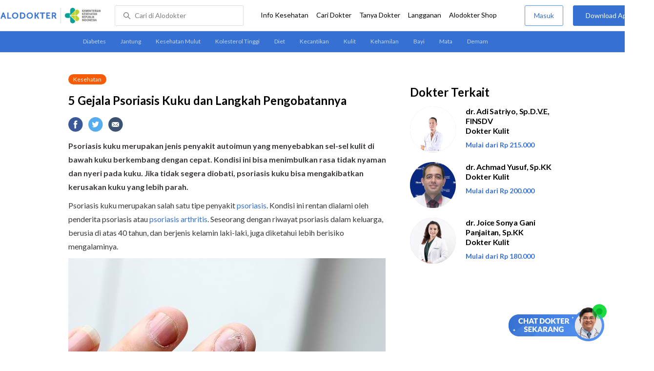

--- FILE ---
content_type: text/html
request_url: https://www.alodokter.com/5-gejala-psoriasis-kuku-dan-langkah-pengobatannya
body_size: 17665
content:
<!DOCTYPE html>
<html>
<head>
    <link rel="preconnect" href="https://securepubads.g.doubleclick.net">
    <link rel="preconnect" href="https://d5nxst8fruw4z.cloudfront.net">
    <script type="text/javascript">
    window.dataLayer = window.dataLayer || []
    const userId = ""
    window.dataLayer = window.dataLayer || []
    const pageType = "article"
    let contentPage = getContentPage(pageType)
    dataLayer.push({
        user_id: userId,
        content_group: contentPage
    });
    localStorage.setItem('content_group', contentPage);

    function getContentPage(){
        let contentPage
        switch (pageType) {
        case 'home':
            const actionPage = ""
            if(actionPage == 'index'){
                contentPage = "Homepage"
            } else {
                contentPage = "Page"
            }
            break;
        case 'tags':
            contentPage = "Tag Page"
            break;
        case 'komunitas/topics':
        case 'komunitas/discussions':
            contentPage = "Komunitas Page"
            break;
        case 'categories':
            //Hidup Sehat Page, Keluarga Page and Kesehatan Page for index page
            contentPage = 'Kesehatan'
            break;
        case 'article':
            //Hidup Sehat Page, Keluarga Page and Kesehatan Page for article page
            contentPage = 'Kesehatan' + " Page"
            break;
        case 'disease':
            contentPage = "Disease Page"
            break;
        case 'drugs':
            contentPage = "Drug Page"
            break;
        case 'komunitas/users':
            contentPage = "Profile Page"
            break;
        default:
            contentPage = "Page"
            break;
        }
        return contentPage
    }
</script>

<script defer type="text/javascript" src="https://static.criteo.net/js/ld/ld.js" defer></script>
<script defer>(function(w,d,s,l,i){w[l]=w[l]||[];w[l].push({'gtm.start':
new Date().getTime(),event:'gtm.js'});var f=d.getElementsByTagName(s)[0],
j=d.createElement(s),dl=l!='dataLayer'?'&l='+l:'';j.defer=true;j.src=   
'https://www.googletagmanager.com/gtm.js?id='+i+dl;f.parentNode.insertBefore(j,f);
})(window,document,'script','dataLayer','GTM-52W4MMF');</script>


    <meta charset="utf-8">
    <meta name="viewport" content="width=device-width, initial-scale=1.0, user-scalable=no">

    <title>5 Gejala Psoriasis Kuku dan Langkah Pengobatannya - Alodokter</title>
    <meta http-equiv="Pragma" content="public">
    <meta http-equiv="Cache-Control" content="public">

    <link rel="preload" href="/assets/lato/Lato-Regular-983b0caf336e8542214fc17019a4fc5e0360864b92806ca14d55c1fc1c2c5a0f.woff2" as="font" crossorigin>
    <link rel="preload" href="/assets/lato/Lato-Bold-ae88fc0d7a961832f809527d30bd3983a6866d42f66a56ade23f543681594db6.woff2" as="font" crossorigin>

    <link rel="preconnect" href="https://fonts.googleapis.com">
    <link rel="preconnect" href="https://fonts.gstatic.com" crossorigin>
    <link href="https://fonts.googleapis.com/css2?family=Lato:wght@400;600;700&display=swap" rel="stylesheet">
    <!-- CSS -->
    <style>
    html, body {
        margin: 0 auto;
        font-family: "Lato", sans-serif;
        font-size: 16px;
        color: #3b3738;
        line-height: 1.44;
        font-weight: 400;
        -webkit-font-smoothing: antialiased;
        -moz-osx-font-smoothing: grayscale;
        text-rendering: optimizeLegibility;
        -moz-font-feature-settings: "liga" on;
      }

    input{
       font-family: "Lato", sans-serif;
    }

      ::placeholder {
        color: #dadee4;
      }

      /* GLOBAL CSS */
      .container-fluid {
        width: 1340px;
        margin: 0 auto;
        padding: 0;
      }

      blockquote {
        box-sizing: border-box;
        margin: 1.5em 0px;
        padding: 0 8px;
        border-left: 4px solid #3570d2;
        font-weight: bold;
      }

      .container {
        width: 1000px;
        margin: 0 auto;
        padding: 0;
        display:flex;
        justify-content: space-between;
      }

      .main-container {
        width: 667px;
        margin: 0;
        padding: 0;
        display: inline-block;
        padding-top: 45px;
      }

      .side-container {
        width: 300px;
        margin: 0;
        padding: 0;
        display: inline-block;
        padding-top: 45px;
      }

      .dfp-container {
        margin-bottom: 20px;
      }

      .adunit {
          margin-bottom: 20px;
        }

      .post-content {
        line-height: 1.75;
      }

      a {
          text-decoration: none;
      }

      .post-content a {
          color: #3570d2;
        }

        p {
          font-size: 16px;
          margin: 10px 0;
        }

        h3 {
          font-size: 17px;
          font-weight: bold;
          font-style: normal;
          font-stretch: normal;
          line-height: 1.32;
          letter-spacing: -0.3px;
          margin-top: 32px;
          margin-bottom: 0;
        }

        h4 {
          font-size: 17px;
          font-weight: bold;
          font-style: normal;
          font-stretch: normal;
          line-height: 1.32;
          letter-spacing: -0.3px;
          margin-top: 32px;
          margin-bottom: 0;
        }

      .post-index-title{color:#000;}
      .tag-label {
        position: absolute;
        padding: 0 10px;
        border-radius: 10.5px;
        color: #FFFFFF;
        max-width: 100px;
        height:21px;
        text-align: center;
        font-size: 12px;
        line-height: 21px;
      }

      .tag-block { position: relative !important; margin: 0 0 10px 0; }
        .label-keluarga { background-color: #6ACB02; }
        .label-hidup-sehat { background-color: #DAB300; }
        .label-kesehatan { background-color: #F85B06; }
        .label-blue { background-color: #3570d2; }
        .text-blue {color: #3570d2;}
        .text-light-grey {color: #9e9e9e;}
        .check {width: 14px;height: 14px;object-fit: contain;}

      .tag-label-container {
        height: 21px;
        margin: 0 0 16px;
      }

      .title-tag-container {
        margin-bottom: 17px;
        color: #000000;
      }

      .title-tag-container h1 {
        margin: 10px 0;
        font-size: 24px;
      }

      .date-article {
        margin-top: 11px;
        height: 23px;
        font-size: 14px;
        font-weight: normal;
        font-style: normal;
        font-stretch: normal;
        line-height: 1.92;
        letter-spacing: normal;
        color: #434343;
        margin-bottom: 8px;
      }

      .share-button-container {
        margin: 17px 0;
      }

      .share-button a {
        text-decoration: none;
      }

      .share-button img {
        margin-right: 10px;
      }

      .post-detail-container {
        margin-bottom: 25px;
        position: relative;
      }

      .post-detail-container iframe{
        width: 100%;
        height: 375px;
      }

      .post-detail-container img{
        max-width: 667px;
        height: auto;
      }
      h1{margin: 10px 0;}
      .label-keluarga { background-color: #6ACB02; }
      .label-hidup-sehat { background-color: #DAB300; }
      .label-kesehatan { background-color: #F85B06; }
      .label-blue { background-color: #3570d2; }

      .adunit {
        margin-bottom: 20px;
	}

    .related-doctor {
      margin: 20px 0;
      width: 300px;
    }
      .related-doctor h3 {
        font-size: 24px;
        font-weight: 900;
        font-style: normal;
        font-stretch: normal;
        line-height: 1.42;
        letter-spacing: normal;
        color: #000000;
        margin-top: 0;
        margin-bottom: 12px;
      }

      /* table style */
      table td {
          border-top: 1px solid #ddd;
          padding: 6px 10px 6px 0;
      }
      .h2-related{
        font-size: 24px;
        font-weight: 900;
        font-style: normal;
        font-stretch: normal;
        line-height: 1.42;
        letter-spacing: normal;
        color: #000000;
        margin-top: 20px;
        margin-bottom: 12px;
      }
      .h2-related-article{
        font-size: 24px;
        font-weight: bold;
        font-style: normal;
        font-stretch: normal;
        line-height: 1.32;
        letter-spacing: -0.3px;
        margin: 0;
        margin-bottom: 20px;
        color: #000;
      }
      .hide{display: none;}

      .wall-container {
        bottom: 0px;
        position: absolute;
        width: 100%;
        padding: 102px 0 50px 0;
        text-align: center;
        background: linear-gradient(180deg, rgba(255, 255, 255, 0) -36.19%, #FFFFFF 26.05%);
      }
      .wall-container p {
        font-size: 18px;
        font-weight: 600;
        color: #424242;
        margin: 0;
      }
      .wall-container .button {
        display: block;
        width: 264px;
        height: 44px;
        line-height: 44px;
        color: #FFFFFF;
        font-size: 16px;
        font-weight: 600;
        margin: auto;
        background-color: #3570D2;
        border: 0;
        border-radius: 5px;
        text-decoration: none;
        text-align: center;
        margin-top: 24px;
      }

      .grecaptcha-badge { visibility: hidden; }
</style>

    <!-- CSS -->

    <meta charset="UTF-8">
<meta name="viewport" content="width=device-width, initial-scale=1.0, user-scalable=yes, maximum-scale=5" >
<!-- Favicon -->
<link rel="shortcut icon" type="image/x-icon" href="/assets/favicon-73b49b1e9302b388560f5836153dcf6a1ec42c607c96fc65d5b29e773c85374a.ico" />
<link rel="icon" type="image/png" href="/assets/favicon-48x48-fe366add8379860e5ee5041f0b6b9745ff450a945001d5f04fd8a0d706837ea6.png" sizes="48x48" />
<link rel="apple-touch-icon" type="image/png" href="/assets/apple-touch-icon-fbe9a22f2fc74b52818c962ab91b40031f1e6dd2d614f376eb1efcc03c5bba0b.png" sizes="192x192" />

<meta name="apple-mobile-web-app-title" content="Alodokter">
<meta name="application-name" content="Alodokter">
<meta name="msapplication-TileColor" content="#ffffff">
<meta name="apple-mobile-web-app-status-bar-style" content="#3973cf">
<meta name="theme-color" content="#3973cf">

<meta name="alexaVerifyID" content="n_Kykr_OZlOYYRDisl_bHGZYccc">
<meta name="google-site-verification" content=j8xshrH7uBo3AEjk-HfjufpapvzwkNHw57NXFN3G07Y>
<meta name="msvalidate.01" content=C233DAA628883F2DD70CD54C789D0494>
<meta name="postid" content="1841466">
<meta name="posttype" content="post">
<meta name="remarketing_tags" content="psoriasis">
<meta name="wellness_card" content="false">
<meta name="criteo_account" content="62444">
<meta name="description" content="Psoriasis kuku merupakan jenis penyakit autoimun yang menyebabkan sel-sel kulit di bawah kuku berkembang dengan cepat. Kondisi ini bisa menimbulkan rasa tidak nyaman dan nyeri pada" />
<meta name="keywords" content="alodokter, kesehatan, medis, penyakit, komunitas kesehatan, dokter, konsultasi kesehatan, informasi kesehatan, komunitas, diskusi kesehatan, kesehatan, psoriasis" />
<meta name="facebook-domain-verification" content="v9k4b24zt24dxdo39v3ab3gnt5ns5b" />

<meta property="fb:app_id" content="331705120345014" />
<meta property="og:site_name" content="Alodokter" />
<meta property="og:type" content="post" />
<meta property="og:title" content="5 Gejala Psoriasis Kuku dan Langkah Pengobatannya" />
<meta property="og:url" content="https://www.alodokter.com/5-gejala-psoriasis-kuku-dan-langkah-pengobatannya" />
<meta property="og:description" content="Psoriasis kuku merupakan jenis penyakit autoimun yang menyebabkan sel-sel kulit di bawah kuku berkembang dengan cepat. Kondisi ini bisa menimbulkan rasa tidak nyaman dan nyeri pada" />

<meta property="og:locale" content="en_US" />
<meta property="og:updated_time" content="2026-01-23T10:17:00+07:00" />
<meta property="og:image" itemprop="image" content="https://res.cloudinary.com/dk0z4ums3/image/upload/v1658194511/attached_image/5-gejala-psoriasis-kuku-dan-langkah-pengobatannya.jpg" />

<meta property="og:image:width" content="650" />
<meta property="og:image:height" content="433" />
<meta property="og:image:type" content="image/jpeg" />
<meta property="article:published_time" content="2022-07-19T08:44:41+07:00" />
<meta property="article:modified_time" content="2026-01-23T10:17:00+07:00" />
<meta property="article:author" content="https://www.alodokter.com/author/rania-arum/" />
<meta property="article:publiher" content="https://www.alodokter.com/" />
<meta property="article:section" content="Kesehatan" />
<meta property="article:tag" content="kesehatan" />
<!-- default -->
<meta property="article:tag" content="alodokter" />
<meta property="article:tag" content="kesehatan"/>
<meta property="article:tag" content="medis" />
<meta property="article:tag" content="penyakit" />
<meta property="article:tag" content="komunitas kesehatan" />
<meta property="article:tag" content="dokter" />
<meta property="article:tag" content="konsultasi kesehatan" />
<meta property="article:tag" content="informasi kesehatan" />


<meta property="article:tag" content="psoriasis" />

<meta name="twitter:card" content="summary" />
<meta name="twitter:title" content="5 Gejala Psoriasis Kuku dan Langkah Pengobatannya" />
<meta name="twitter:description" content="Psoriasis kuku merupakan jenis penyakit autoimun yang menyebabkan sel-sel kulit di bawah kuku berkembang dengan cepat. Kondisi ini bisa menimbulkan rasa tidak nyaman dan nyeri pada" />
<meta name="twitter:image:src" content="https://res.cloudinary.com/dk0z4ums3/image/upload/v1658194511/attached_image/5-gejala-psoriasis-kuku-dan-langkah-pengobatannya.jpg" />
<meta name="twitter:image:width" content="650" />
<meta name="twitter:image:height" content="433" />

    <link rel="alternate" href="android-app://com.alodokter.android/http/www.alodokter.com/5-gejala-psoriasis-kuku-dan-langkah-pengobatannya">
<link rel='canonical' href='https://www.alodokter.com/5-gejala-psoriasis-kuku-dan-langkah-pengobatannya' />
<meta name="referer" content="http://www.google.com" />
<meta name="platform" content="Desktop" />
<meta name="recaptcha-site-key" content="6Ldg7gQhAAAAAN8ebL4Gr-hTid51r0i9BpsdaEWE" />

            <script src="https://www.google.com/recaptcha/enterprise.js?render=6Ldg7gQhAAAAAN8ebL4Gr-hTid51r0i9BpsdaEWE"></script>
        


    <meta name="csrf-param" content="authenticity_token" />
<meta name="csrf-token" content="o099yPZ7pxSoFu/npMAMIDbjejewZIQEQJapke1XKtIySpu0k3Yw2t56tNJEVTLDss8bN6TfdMVKfFGn1vXv8g==" />

    <!-- Facebook Pixel Code -->
    
    <script>
    setTimeout(function(){
        !function(f,b,e,v,n,t,s){if(f.fbq)return;n=f.fbq=function(){n.callMethod?
            n.callMethod.apply(n,arguments):n.queue.push(arguments)};if(!f._fbq)f._fbq=n;
            n.push=n;n.loaded=!0;n.version='2.0';n.queue=[];t=b.createElement(e);t.async=!0;
            t.src=v;s=b.getElementsByTagName(e)[0];s.parentNode.insertBefore(t,s)}
        (window, document,'script','https://connect.facebook.net/en_US/fbevents.js');
        fbq('init', '948327898593359');
        fbq('track', "PageView");
    }, 3500);
    </script>
    <!-- <noscript><img height="1" width="1" style="display:none" src="https://www.facebook.com/tr?id=948327898593359&ev=PageView&noscript=1"/></noscript> -->
    <!-- End Facebook Pixel Code -->

    <!-- GA -->
    <script type='text/javascript'>
        function initExperiment(ExperimentID, callback){if (!ExperimentID){return callback(null);}var r=false; var s=document.createElement('script'); s.type='text/javascript'; s.src='//www.google-analytics.com/cx/api.js?experiment='+ExperimentID; s.onload=function(){if (!r && (!this.readyState || this.readyState=='complete')){r=true; callback(cxApi.chooseVariation());}else{callback(null)}}; s.onerror=function(){callback(null)}; var t=document.getElementsByTagName('script')[0]; t.parentNode.insertBefore(s, t);}
        (function(i,s,o,g,r,a,m){i['GoogleAnalyticsObject']=r;i[r]=i[r]||function(){
        (i[r].q=i[r].q||[]).push(arguments)},i[r].l=1*new Date();a=s.createElement(o),
        m=s.getElementsByTagName(o)[0];a.async=1;a.src=g;m.parentNode.insertBefore(a,m)
        })(window,document,'script','//www.google-analytics.com/analytics.js','ga');
        ga('create', 'UA-52179504-1', 'alodokter.com');
        ga('require', 'displayfeatures');

        var typePage = 'article';
        if (typePage == 'article') {
            window.GAPageType = 'Article';
            ga('set', 'contentGroup1', 'Article Page');
        } else if (typePage == 'komunitas/topics' || typePage == 'komunitas/discussions') {
            window.GAPageType = 'Komunitas';
            ga('set', 'contentGroup1', 'Komunitas Page');
        } else if (typePage == 'disease') {
            window.GAPageType = 'Diseases';
            ga('set', 'contentGroup1', 'Disease Page');
        } else if (typePage == 'drugs') {
            window.GAPageType = 'Drugs';
            ga('set', 'contentGroup1', 'Drug Page');
        } else {
            window.GAPageType = 'General';
        }
        ga('set','contentGroup2', "July 2022");
        ga('set','contentGroup3', "Rania Arum");
        ga('set','dimension1', "psoriasis");
        initExperiment(window.ExperimentID, function(variation) {
            if (variation !== null) {
                window.ExperimentReady = true;
                window.ExperimentVariation = variation;
                ga('set', 'expId', window.ExperimentID);
                ga('set', 'expVar', window.ExperimentVariation);
            }
            ga('send', 'pageview');
            ga('send', 'event', 'Scroll Depth', GAPageType, '0%');
        });
    </script>
    <!-- GA -->

    <!-- Google Tag -->
    <script type='text/javascript'>
        var googletag = googletag || {};
        googletag.cmd = googletag.cmd || [];
    </script>
    <script async="async" src="https://securepubads.g.doubleclick.net/tag/js/gpt.js"></script>
    <!-- Google Tag -->

    <script async src="//alodokter.api.useinsider.com/ins.js?id=10005708"></script>
</head>
<body>
    <!-- HEADER -->
    
    <top-navbar-view id="top-navbar-view"
        user-photo=""
        is-show-kemenkes ="{&quot;kemenkes_partnership&quot;:true,&quot;kemenkes_top_bar_desktop&quot;:&quot;https://res.cloudinary.com/dk0z4ums3/image/upload/f_auto,q_auto/v1634020083/aloweb_assets/logo-header.png&quot;,&quot;kemenkes_bottom_banner_desktop&quot;:&quot;https://res.cloudinary.com/dk0z4ums3/image/upload/f_auto,q_auto/v1730097699/setting/1730097698.png&quot;,&quot;kemenkes_top_bar_mobile&quot;:&quot;https://res.cloudinary.com/dk0z4ums3/image/upload/f_auto,q_auto/v1634020083/aloweb_assets/logo-header.png&quot;,&quot;kemenkes_bottom_banner_mobile&quot;:&quot;https://res.cloudinary.com/dk0z4ums3/image/upload/f_auto,q_auto/v1730097809/setting/1730097808.png&quot;}"
        user-login=""
        user-fullname=""
        total-notif="0"
        doctor-editor-link=""
        user-link=""
            show-hide-menu="{&quot;web_show_top_navbar_aloproteksi&quot;:true,&quot;web_show_top_navbar_aloshop&quot;:true,&quot;web_show_top_navbar_caridokter&quot;:true,&quot;web_show_top_navbar_hidupsehat&quot;:true,&quot;web_show_top_navbar_infokesehatan&quot;:true,&quot;web_show_top_navbar_keluarga&quot;:true,&quot;web_show_top_navbar_kesehatan&quot;:true,&quot;web_show_top_navbar_obat&quot;:true,&quot;web_show_top_navbar_penyakit&quot;:true,&quot;web_show_top_navbar_tanyadokter&quot;:true,&quot;web_show_top_navbar_alochoice&quot;:true}"
            pdpa-content="{&quot;title&quot;:&quot;Perlindungan Data Anda yang Utama Bagi Kami&quot;,&quot;description&quot;:&quot;Saya telah memercayakan informasi untuk disimpan \u0026 digunakan. Keamanan data terlindungi sesuai \u003ca href=&#39;/syarat-dan-ketentuan&#39; target=&#39;_blank&#39;\u003e\u003cb\u003eSyarat \u0026 Ketentuan\u003c/b\u003e\u003c/a\u003e serta \u003ca href=&#39;/privasi&#39; target=&#39;_blank&#39;\u003e\u003cb\u003ePrivasi Alodokter\u003c/b\u003e\u003c/a\u003e&quot;,&quot;error_text&quot;:&quot;Klik centang untuk menyetujui Syarat Ketentuan dan Aturan Privasi ALODOKTER&quot;}"
            alodokter-otp-service="whatsapp"
    ></top-navbar-view>

    <!-- HEADER -->

    <div class="content">
        <sub-navbar-left></sub-navbar-left>

        <div class="content-inner">
            <div class="container">
                <script type='text/javascript'>
    googletag.cmd.push(function() {
        googletag.defineSlot('/38162042/d_article_sidebar_300x600', [300, 600], 'div-gpt-ad-1428907644705-1').addService(googletag.pubads());
        googletag.defineSlot('/38162042/dekstop_article_sidebar_middle_300x350', [300, 250], 'div-gpt-ad-1441719271128-0').addService(googletag.pubads());
        googletag.defineSlot('/38162042/d_article_inside_below_600x250', [[600, 250],[336,280],[300,250]], 'div-gpt-ad-1450067495602-0').addService(googletag.pubads());
        googletag.defineSlot('/38162042/d_article_content_middle_html_video',  [[400, 300],[336,280],[300,250]], 'div-gpt-ad-1483928814775-0').addService(googletag.pubads());
        googletag.pubads().enableAsyncRendering();
        googletag.pubads().collapseEmptyDivs();
        googletag.enableServices();
    });
</script>
<!-- MAIN CONTAINER -->
<div class="main-container">
<link-button-corona
        widget-image="https://res.cloudinary.com/dk0z4ums3/image/upload/f_auto,q_auto/v1699413839/setting/1699413837.gif"
        href="https://alodokter.onelink.me/1997390319/5c20772d"
    widget-floating-type="article"
></link-button-corona>

  <div class="title-tag-container">
   <div class="tag-label-container">
     <a href="/kesehatan">
       <div class="tag-label label-kesehatan">Kesehatan</div>
     </a>
   </div>
   <h1 id="post_title">5 Gejala Psoriasis Kuku dan Langkah Pengobatannya</h1>
  <!--  <div class="date-article">
     23 Januari 2026, 10:17
   </div> -->
  </div>

  <share-button></share-button>

  <div class="post-detail-container">
   <div id="postContent" data-id="62d60a01e98c2d065434ff49" class="post-content">
    <!DOCTYPE html PUBLIC "-//W3C//DTD HTML 4.0 Transitional//EN" "http://www.w3.org/TR/REC-html40/loose.dtd">
<html><body>
<p><strong>Psoriasis kuku merupakan jenis penyakit autoimun yang menyebabkan sel-sel kulit di bawah kuku berkembang dengan cepat. Kondisi ini bisa menimbulkan rasa tidak nyaman dan nyeri pada kuku. Jika tidak segera diobati, psoriasis kuku bisa mengakibatkan kerusakan kuku yang lebih parah.</strong></p>
<p>Psoriasis kuku merupakan salah satu tipe penyakit <a href="https://www.alodokter.com/psoriasis" target="_blank">psoriasis</a>. Kondisi ini rentan dialami oleh penderita psoriasis atau <a href="https://www.alodokter.com/psoriasis-arthritis" target="_blank">psoriasis arthritis</a>. Seseorang dengan riwayat psoriasis dalam keluarga, berusia di atas 40 tahun, dan berjenis kelamin laki-laki, juga diketahui lebih berisiko mengalaminya.</p>
<p><img class="alignnone size-full wp-image-1841468" src="https://res.cloudinary.com/dk0z4ums3/image/upload/v1658195082/attached_image/5-gejala-psoriasis-kuku-dan-langkah-pengobatannya-0-alodokter.jpg" alt="5 Gejala Psoriasis Kuku dan Langkah Pengobatannya - Alodokter" width="650" height="433"></p>
<h3><strong>Berbagai Gejala Psoriasis Kuku</strong></h3>
<p>Ketika menderita psoriasis kuku, seseorang akan mengalami kesulitan saat menggunakan tangan atau kakinya, misalnya saat menulis atau hendak memakai sepatu. Hal ini disebabkan oleh kuku yang rusak dan biasanya disertai rasa nyeri atau sensasi seperti ditekan pada kuku.</p>
<p>Selain rasa sakit di kuku, ada beberapa gejala lain dan perubahan pada kuku yang kerap dialami oleh penderita psoriasis kuku, baik pada kuku tangan maupun kuku kaki, yaitu:</p>
<h4><strong>1. Perubahan warna kuku</strong></h4>
<p>Normalnya, kuku yang sehat berwarna merah muda dan putih gading di bagian ujungnya. Namun, pada psoriasis kuku, warna kuku bisa berubah menjadi kuning atau kecokelatan.</p>
<p>Terkadang, perubahan warna tersebut juga disertai dengan munculnya bintik merah atau putih dan garis ungu kemerahan pada kuku yang merupakan tanda pecahnya pembuluh darah kapiler di bawah kuku.</p>
<h4><strong>2. Perubahan tekstur kuku</strong></h4>
<p>Penderita psoriasis kuku juga akan merasakan perubahan pada tekstur kukunya. Beberapa perubahan tersebut meliputi munculnya garis Beau, yaitu <a href="https://www.alodokter.com/kuku-bergaris-kenali-penyebab-dan-penanganannya" target="_blank">garis</a> yang melintang secara horizontal di permukaan kuku, dan kuku menjadi lebih kasar.</p>
<h4><strong>3. Kuku terlepas dari dasar kulit</strong></h4>
<p>Kulit di bawah kuku yang menebal karena sel kulit di bawahnya berkembang terlalu cepat, dapat mengakibatkan lempeng kuku terangkat. Akibatnya, kuku menjadi mudah terlepas dari kulit di bawahnya.</p>
<h4><strong>4. Kuku menjadi rapuh</strong></h4>
<p>Ketika sebagian lempeng kuku terlepas dari kulit di bawahnya, hal ini akan menyebabkan adanya ruang kosong di antaranya. Kondisi ini bisa memudahkan mikroorganisme, seperti bakteri atau jamur, untuk menginfeksi kuku. Ketika infeksi terjadi, kuku pun menjadi rapuh atau mudah patah</p>
<h4><strong>5. Kuku berlubang</strong></h4>
<p>Psoriasis kuku juga menyebabkan kuku tampak penyok atau berlubang. Besar lubang dapat sebesar ujung jarum atau bahkan sebesar ujung krayon. Jumlahnya pun bervariasi, bisa satu lubang atau puluhan lubang pada setiap jari.</p>
<h3><strong>Pengobatan untuk Psoriasis Kuku</strong></h3>
<p>Langkah diagnosis psoriasis kuku diawali dengan pemeriksaan fisik, gejala, dan riwayat kesehatan oleh dokter. Jika Anda dicurigai mengalaminya, dokter akan menyarankan untuk melakukan pemeriksaan penunjang, seperti <a href="https://www.alodokter.com/cari-tahu-penyebab-ketidaknormalan-tubuh-dengan-biopsi" target="_blank">biopsi</a> kuku dan <a href="https://www.alodokter.com/seputar-tes-fungsi-koh-beserta-kegunaan-dan-prosedurnya" target="_blank">tes KOH</a> (kalium hidroksida), untuk mengetahui adanya infeksi jamur.</p>
<p>Selanjutnya, dokter akan menentukan tingkat keparahan psoriasis kuku melalui tampilan kuku secara menyeluruh. Setelah itu, dokter akan merekomendasikan beberapa pengobatan untuk mengatasi psoriasis kuku, antara lain:</p>
<ul>
<li>Menggunakan obat oles dengan kandungan <a href="https://www.alodokter.com/kortikosteroid" target="_blank">kortikosteroid</a>, vitamin D, dan retinoid</li>
<li>Menggunakan obat oles antijamur untuk mengatasi <a href="https://www.alodokter.com/jamur-kuku" target="_blank">infeksi jamur</a> atau obat oles antibiotik untuk mengatasi infeksi bakteri</li>
<li>Mengonsumsi obat minum, misalnya <em>methotrexate</em>, <em>cyclosporine</em>, atau <em>apremilast</em>, guna mengendalikan reaksi sel imun tubuh</li>
<li>Melakukan terapi, seperti terapi laser atau fototerapi</li>
</ul>
<p>Untuk mencegah dan mengurangi kerapuhan pada kuku, Anda juga dianjurkan memakai pelembap pada kuku dan area kulit sekitarnya. Apabila berbagai pengobatan di atas tidak mampu memperbaiki kondisi psoriasis kuku, dokter akan memberikan suntikan kortikosteroid secara langsung pada kulit di sekitar kuku.</p>
<p>Meski tidak bisa menyembuhkan kondisi yang diderita sepenuhnya, pengobatan psoriasis kuku di atas bisa meredakan gejala yang dirasakan penderitanya. Selain itu, pengobatan tersebut juga bisa mencegah kambuhnya gejala.</p>
<p>Bila Anda memiliki riwayat psoriasis dalam keluarga atau mengalami gejala psoriasis kuku, sebaiknya konsultasikan ke <a href="https://www.alodokter.com/cari-dokter/dokter-kulit" target="_blank">dokter</a> untuk memperoleh pemeriksaan dan pengobatan yang tepat guna mencegah kerusakan kuku yang lebih parah.</p>
</body></html>

   </div>
  </div>

    <!-- /38162042/d_article_inside_below_600x250 -->
    <div id='div-gpt-ad-1450067495602-0' style='height:250px; width:600px; margin-bottom:36px; text-align: center;' class='adunit'>
        <script type='text/javascript'>
                googletag.cmd.push(function() { googletag.pubads().setTargeting('Article', ['psoriasis']); googletag.display('div-gpt-ad-1450067495602-0'); });
        </script>
    </div>

    <!-- reviewed by & referensi -->
    <!--<div class="sources">
  <div style="padding:5px 0px; border-bottom:solid 1px #ccc;" font-size="14px"> Ditinjau oleh : dr. Kevin Adrian </div>
  <h4 id="trigger-sources">Referensi</h4>
  <div class="data-sources" style="display:none;">
    <p>Kaeley, et al. (2021). Nail Psoriasis: Diagnosis, Assessment, Treatment Options, and Unmet Clinical Needs. Journal of Rheumatology, 48(8), pp.1208–1220.
<br />Zhang, et al. (2021). Efficacy of Systemic Treatments of Nail Psoriasis: A Systemic Literature Review and Meta-Analysis. Frontiers Medicine, doi: 10.3389/fmed.2021.620562.
<br />American Academy of Dermatology Association. Genitals, Nails, Scalp. What is Nail Psoriasis, and How Can I Treat it?
<br />Cleveland Clinic (2022). Health. Nail Psoriasis.
<br />Cleveland Clinic (2022). Health. Splinter Hemorrhage.
<br />Watson, S. Healthline (2022). Nail Psoriasis: What it is and How to Treat it.
<br />Memon, N. MedicineNet (2022). What Causes Nail Psoriasis? Symptoms &amp; Treatment.
<br />Li, C. Medscape (2021). Nail Psoriasis.
<br />Ford-Martin, P. WebMD (2020). Nail Psoriasis.</p>
  </div>
</div>-->

<div class="date-article">
<!-- Terakhir diperbarui: 23 Januari 2026 -->
  Terakhir diperbarui: 18 Juli 2025
</div>
<sources-post
  doctor-name="dr. Kevin Adrian"
  sources="&quot;\u003cp\u003eKaeley, et al. (2021). Nail Psoriasis: Diagnosis, Assessment, Treatment Options, and Unmet Clinical Needs. Journal of Rheumatology, 48(8), pp.1208–1220.\n\u003cbr /\u003eZhang, et al. (2021). Efficacy of Systemic Treatments of Nail Psoriasis: A Systemic Literature Review and Meta-Analysis. Frontiers Medicine, doi: 10.3389/fmed.2021.620562.\n\u003cbr /\u003eAmerican Academy of Dermatology Association. Genitals, Nails, Scalp. What is Nail Psoriasis, and How Can I Treat it?\n\u003cbr /\u003eCleveland Clinic (2022). Health. Nail Psoriasis.\n\u003cbr /\u003eCleveland Clinic (2022). Health. Splinter Hemorrhage.\n\u003cbr /\u003eWatson, S. Healthline (2022). Nail Psoriasis: What it is and How to Treat it.\n\u003cbr /\u003eMemon, N. MedicineNet (2022). What Causes Nail Psoriasis? Symptoms \u0026amp; Treatment.\n\u003cbr /\u003eLi, C. Medscape (2021). Nail Psoriasis.\n\u003cbr /\u003eFord-Martin, P. WebMD (2020). Nail Psoriasis.\u003c/p\u003e&quot;"
>
</sources-post>


    <share-button></share-button>

        <related-topic
    id="relatedTopic"
    related-items="[{&quot;_id&quot;:&quot;691e6de82a8068002784b7b7&quot;,&quot;author_image&quot;:&quot;https://res.cloudinary.com/dk0z4ums3/image/upload/w_56,h_56,f_auto/v1599017540/aloweb_assets/default_alodokter_doctor.png&quot;,&quot;avatar_bg_color&quot;:&quot;#E1C2A9&quot;,&quot;doctor_answer&quot;:true,&quot;doctor_image&quot;:&quot;https://res.cloudinary.com/dk0z4ums3/image/upload/w_56,h_56,c_fill,f_auto/v1762175002/marianti_alodokter.jpg&quot;,&quot;doctor_name&quot;:&quot;dr. Marianti&quot;,&quot;excerpt&quot;:&quot; \nDok, saya punya kulit kering yang udah bertahun-tahun dan belakangan ini siku saya jadi bersisik dan kadang gatal. Sudah pakai pelembap, tapi tet...&quot;,&quot;health_analyst&quot;:false,&quot;permalink&quot;:&quot;cara-mengatasi-kulit-bersisik-di-siku-pada-orang-dengan-kulit&quot;,&quot;position&quot;:1,&quot;post_id&quot;:&quot;None&quot;,&quot;read_reply&quot;:false,&quot;reply&quot;:&quot;1&quot;,&quot;time_in_words&quot;:&quot;20 November 2025, 08:54&quot;,&quot;timestamps&quot;:&quot;Thu, 20 Nov 2025 08:54:14 GMT&quot;,&quot;title&quot;:&quot;Cara mengatasi kulit bersisik di siku pada orang dengan kulit kering menahun?&quot;,&quot;user_type&quot;:&quot;Health Analyst&quot;,&quot;username&quot;:&quot;Ke**a&quot;},{&quot;_id&quot;:&quot;69113fb42a806800277e3dc3&quot;,&quot;author_image&quot;:&quot;https://res.cloudinary.com/dk0z4ums3/image/upload/w_56,h_56,f_auto/v1599017540/aloweb_assets/default_alodokter_doctor.png&quot;,&quot;avatar_bg_color&quot;:&quot;#EEC6B3&quot;,&quot;doctor_answer&quot;:true,&quot;doctor_image&quot;:&quot;https://res.cloudinary.com/dk0z4ums3/image/upload/w_56,h_56,c_fill,f_auto/v1761787032/kevin_alodokter.jpg&quot;,&quot;doctor_name&quot;:&quot;dr. Kevin Adrian&quot;,&quot;excerpt&quot;:&quot; \nPagi dok, mau bertanya.. Saya sudah beberapa bulan punya bercak merah dan bersisik di siku dan lutut. Awalnya dikira kulit kering biasa, tapi ter...&quot;,&quot;health_analyst&quot;:false,&quot;permalink&quot;:&quot;apa-penyebab-utama-munculnya-psoriasis-pada-kulit-&quot;,&quot;position&quot;:2,&quot;post_id&quot;:&quot;None&quot;,&quot;read_reply&quot;:false,&quot;reply&quot;:&quot;1&quot;,&quot;time_in_words&quot;:&quot;10 November 2025, 09:10&quot;,&quot;timestamps&quot;:&quot;Mon, 10 Nov 2025 09:10:50 GMT&quot;,&quot;title&quot;:&quot;Apa penyebab utama munculnya psoriasis pada kulit?&quot;,&quot;user_type&quot;:&quot;Health Analyst&quot;,&quot;username&quot;:&quot;Al****a&quot;},{&quot;_id&quot;:&quot;68e856a6a5641000289442ef&quot;,&quot;author_image&quot;:&quot;https://res.cloudinary.com/dk0z4ums3/image/upload/w_56,h_56,f_auto/v1599017540/aloweb_assets/default_alodokter_doctor.png&quot;,&quot;avatar_bg_color&quot;:&quot;#A4D0C7&quot;,&quot;doctor_answer&quot;:false,&quot;doctor_image&quot;:&quot;https://res.cloudinary.com/dk0z4ums3/image/upload/w_56,h_56,c_fill,f_auto/v1601099858/riza_marlina.jpg&quot;,&quot;doctor_name&quot;:&quot;dr. Riza Marlina&quot;,&quot;excerpt&quot;:&quot;Dok, kulit di bagian siku dan lutut saya sering kering dan mengelupas, apalagi kalau cuaca lagi dingin atau setelah mandi pakai sabun biasa. Saya j...&quot;,&quot;health_analyst&quot;:false,&quot;permalink&quot;:&quot;apakah-ini-eksim-atau-hanya-kulit-kering-&quot;,&quot;position&quot;:3,&quot;post_id&quot;:&quot;None&quot;,&quot;read_reply&quot;:false,&quot;reply&quot;:&quot;17&quot;,&quot;time_in_words&quot;:&quot;12 Oktober 2025, 18:35&quot;,&quot;timestamps&quot;:&quot;Sun, 12 Oct 2025 18:35:59 GMT&quot;,&quot;title&quot;:&quot;Apakah ini eksim atau hanya kulit kering?&quot;,&quot;user_type&quot;:&quot;Health Analyst&quot;,&quot;username&quot;:&quot;Rh***i&quot;}]"
    title-related="Diskusi Terkait"
    topic-tags="psoriasis"
    text-more-button="Selanjutnya"
    with-text="true"
    post-title="5 Gejala Psoriasis Kuku dan Langkah Pengobatannya"
    post-id="62d60a01e98c2d065434ff49"
    avatar-default-color = ''
>
</related-topic>

</div>
<!-- MAIN CONTAINER -->
<!-- SIDE CONTAINER -->
<div class="side-container">
    <!-- DFP-->
    <!-- /38162042/d_article_sidebar_300x600 -->
    <div id='div-gpt-ad-1428907644705-1' style='height:600px; width:300px;' class='adunit'>
        <script type='text/javascript'>
                googletag.cmd.push(function() { googletag.pubads().setTargeting('Article', ['psoriasis']); googletag.display('div-gpt-ad-1428907644705-1'); });
        </script>
    </div>
    <!-- DFP -->
    <!-- RELATED POST -->
        
    <!-- RELATED POST -->
    <!-- RELATED HOSPITAL -->
    
    <!-- RELATED HOSPITAL -->
    <!-- RELATED DOCTOR -->
        <div class="related-doctor">
      <div class="h2-related">Dokter Terkait</div>
    <card-related-doctor
       href="/cari-dokter/dokter-kulit"
       image-url="https://res.cloudinary.com/dk0z4ums3/image/upload/w_150,h_150,f_auto,q_auto/v1623986250/image_doctor/dr.%20Adi%20Satriyo%2C%20Sp.KK%20-%20RS%20Agung.jpeg.jpg"
       doctor-id="5de06dd441e6e60d06ad972f"
       doctor-name="dr. Adi Satriyo, Sp.D.V.E, FINSDV"
       doctor-speciality="Dokter Kulit"
       post-title="5 Gejala Psoriasis Kuku dan Langkah Pengobatannya"
       parent-post-id="62d60a01e98c2d065434ff49"
            price="215000"
    >
    </card-related-doctor>
    <card-related-doctor
       href="/cari-dokter/dokter-kulit"
       image-url="https://res.cloudinary.com/dk0z4ums3/image/upload/w_150,h_150,f_auto,q_auto/v1501030039/image_doctor/%281%29%20Ahmad%20Yusuf%2C%20dr.%2C%20SpKKedit.jpg.jpg"
       doctor-id="596f25b54eb9d81bdfc09876"
       doctor-name="dr. Achmad Yusuf, Sp.KK"
       doctor-speciality="Dokter Kulit"
       post-title="5 Gejala Psoriasis Kuku dan Langkah Pengobatannya"
       parent-post-id="62d60a01e98c2d065434ff49"
            price="200000"
    >
    </card-related-doctor>
    <card-related-doctor
       href="/cari-dokter/dokter-kulit"
       image-url="https://res.cloudinary.com/dk0z4ums3/image/upload/w_150,h_150,f_auto,q_auto/v1679384609/image_doctor/dr.-Joice-Sonya-Gani-Panjaitan%2C-Sp.KK-1fd1b020-2298-4de9-999f-bbe7a4af828b.jpg"
       doctor-id="59bf391a4eb9d8569e6726fb"
       doctor-name="dr. Joice Sonya Gani Panjaitan, Sp.KK"
       doctor-speciality="Dokter Kulit"
       post-title="5 Gejala Psoriasis Kuku dan Langkah Pengobatannya"
       parent-post-id="62d60a01e98c2d065434ff49"
            price="180000"
    >
    </card-related-doctor>
</div>

    <!-- RELATED DOCTOR -->
    <!-- DFP -->
    <!-- /38162042/dekstop_article_sidebar_middle_300x350 -->
    <div id='div-gpt-ad-1441719271128-0' style='height:250px; width:300px;' class='adunit'>
        <script type='text/javascript'>
                googletag.cmd.push(function() { googletag.pubads().setTargeting('Article', ['psoriasis']); googletag.display('div-gpt-ad-1441719271128-0'); });
        </script>
    </div>
    <!-- DFP -->
    <!-- <card-tanya-dokter href="/komunitas/diskusi/penyakit"></card-tanya-dokter> -->
</div>
<!-- SIDE CONTAINER -->

<!-- Video Ads on content middle -->
<script type='text/javascript'>
  window.addEventListener( 'load', function( event ) {
    var pc = document.getElementById('postContent')
    var _p = pc.getElementsByTagName('p')
    var slot = Math.ceil(_p.length / 2);

    // Ads
    for(var i = 1; i <= _p.length; i++){
      if(i == slot){
        console.log("Load container ads on after <p> "+slot);
        _p[i].insertAdjacentHTML('afterend','<div id="div-gpt-ad-1483928814775-0" style="height:300px; width:400px;margin:20px auto; text-align: center;"></div>')
      }
    }

      // Display DFP Ads
          googletag.cmd.push(function() { googletag.pubads().setTargeting('Article', ['psoriasis']); googletag.display('div-gpt-ad-1483928814775-0'); });
    });
</script>

      <!--Start of Zendesk Chat Script-->
      <!-- <script type="text/javascript">
          window.$zopim||(function(d,s){var z=$zopim=function(c){z._.push(c)},$=z.s=
              d.createElement(s),e=d.getElementsByTagName(s)[0];z.set=function(o){z.set.
          _.push(o)};z._=[];z.set._=[];$.async=!0;$.setAttribute("charset","utf-8");
            $.src="https://v2.zopim.com/?4aepw4NXtotJtViqflOXs44VLr4pEjSv";z.t=+new Date;$.
                type="text/javascript";e.parentNode.insertBefore($,e)})(document,"script");
    </script> -->
    <!--End of Zendesk Chat Script-->

            </div>
        </div>

    </div>

     <!-- HEADER -->
    
<footer-view
  is-show-kemenkes ="{&quot;kemenkes_partnership&quot;:true,&quot;kemenkes_top_bar_desktop&quot;:&quot;https://res.cloudinary.com/dk0z4ums3/image/upload/f_auto,q_auto/v1634020083/aloweb_assets/logo-header.png&quot;,&quot;kemenkes_bottom_banner_desktop&quot;:&quot;https://res.cloudinary.com/dk0z4ums3/image/upload/f_auto,q_auto/v1730097699/setting/1730097698.png&quot;,&quot;kemenkes_top_bar_mobile&quot;:&quot;https://res.cloudinary.com/dk0z4ums3/image/upload/f_auto,q_auto/v1634020083/aloweb_assets/logo-header.png&quot;,&quot;kemenkes_bottom_banner_mobile&quot;:&quot;https://res.cloudinary.com/dk0z4ums3/image/upload/f_auto,q_auto/v1730097809/setting/1730097808.png&quot;}"
      show-hide-submenu-alo="{&quot;web_show_footer_aloproteksi&quot;:true,&quot;web_show_footer_aloproteksi_corporate&quot;:true,&quot;web_show_footer_hubungikami&quot;:true,&quot;web_show_footer_karier&quot;:true,&quot;web_show_footer_tentangkami&quot;:true,&quot;web_show_footer_timeditorial&quot;:true}"
      insurance-menu-nav="{&quot;is_display&quot;:false,&quot;title&quot;:&quot;Dapatkan Komisi Referral&quot;,&quot;link&quot;:&quot;https://program.alodokter.com/aloproteksi-komisi-referral&quot;}"
></footer-view>
    <!-- HEADER -->

    <!-- Start Ads -->
    <style>
	#mainContainer {
  		position: relative;
  		width: 400px;
  		height: 300px;
      	padding-bottom: 20px;
		margin: 0 auto;
	}

	#contentVideo, #adContainer {
  		position: absolute;
  		top: 0px;
  		left: 0px;
  		width: 400px;
  		height: 300px;
	}

	#contentElement {
  		width: 400px;
  		height: 300px;
  		overflow: hidden;
	}
</style>
<script type="text/javascript" src="//imasdk.googleapis.com/js/sdkloader/ima3.js" async="async"></script>
<script type="text/javascript">
	// Copyright 2013 Google Inc. All Rights Reserved.
	// You may study, modify, and use this example for any purpose.
	// Note that this example is provided "as is", WITHOUT WARRANTY
	// of any kind either expressed or implied.

	var adsManager;
	var adsLoader;
	var adDisplayContainer;
	var intervalTimer;
	var videoContent;
	var typeKey;
	var remarketingTags = '';

  window.addEventListener( 'load', function( event ) {
			rmtg = document.querySelector('meta[name="remarketing_tags"]')
			if(rmtg != null){
				remarketingTags = rmtg.content.split(' ')
				// remarketingTags = rmtg.attr('content').split(', ');
	      // Wire UI element references and UI event listeners
	      init();
			}
  });

	function init() {
		typeKey = window.GAPageType;
		// prepare for add slot video on middle article
		prepareSlotVideo(typeKey);

		// check slot exist
		videoContent = document.getElementById('contentElement');
		// already exists slot
		if (videoContent != null && videoContent.length != 0) {
			// Create the ad display container.
			createAdDisplayContainer();
			// Initialize the container. Must be done via a user action on mobile devices.
			adDisplayContainer.initialize();
			videoContent.load();
			// Create ads loader.
			adsLoader = new google.ima.AdsLoader(adDisplayContainer);
			// Listen and respond to ads loaded and error events.
			adsLoader.addEventListener(
			  google.ima.AdsManagerLoadedEvent.Type.ADS_MANAGER_LOADED,
			  onAdsManagerLoaded,
			  false);
			adsLoader.addEventListener(
			  google.ima.AdErrorEvent.Type.AD_ERROR,
			  onAdError,
			  false);
			  requestAds(typeKey);
		}
	  }

	function prepareSlotVideo(typeKey) {
		// Article
		if (typeKey == 'Article') {
			// var count = $('.entry-content p').length;
			var poster = '';

			var pc = document.getElementById('postContent')
	    var _p = pc.getElementsByTagName('p')
			var count = _p.length;
			var slot = Math.ceil(count/2);

			for(var i = 1; i <= _p.length; i++){
	      if(i == slot){
					console.log("Load container ads on slot"+slot);
					if (remarketingTags.includes("betadine1")) {
						poster = '/assets/betadine-menstruasi-400x300-546cd3128ed2958755c82cd06f0a2aa13df58336edf4a371c322ace88c966919.jpg';
					} else if (remarketingTags.includes("betadine-hygiene")) {
						poster = '/assets/betadine-keputihan-400x300-e728bf75b9043033c927e30cd9d7595a3846fe0286c381e5bb30ae390f1318b9.jpg';
					} else if (remarketingTags.includes("betadine-gargle")) {
						poster = '/assets/betadine-gargle-400x300-3ddb7a9c4c2baf6ac9c5f6934bd760eca6f5a9ebd9d81c565bd7ce6ee71e8098.jpg';
					}
					_p[i].insertAdjacentHTML('afterend','<div id="mainContainer" class="hide"><div id="contentVideo"><video id="contentElement" poster="'+poster+'"></video></div><div id="adContainer"></div>');
	      }
	    }
			/*$('.entry-content p').each(function(i, e) {
				if(i == slot ){
					console.log("Load container ads on slot"+slot);
					if (remarketingTags.includes("betadine1")) {
						poster = '/assets/betadine-menstruasi-400x300-546cd3128ed2958755c82cd06f0a2aa13df58336edf4a371c322ace88c966919.jpg';
					} else if (remarketingTags.includes("betadine-hygiene")) {
						poster = '/assets/betadine-keputihan-400x300-e728bf75b9043033c927e30cd9d7595a3846fe0286c381e5bb30ae390f1318b9.jpg';
					} else if (remarketingTags.includes("betadine-gargle")) {
						poster = '/assets/betadine-gargle-400x300-3ddb7a9c4c2baf6ac9c5f6934bd760eca6f5a9ebd9d81c565bd7ce6ee71e8098.jpg';
					}
					$('<div id="mainContainer" class="hide"><div id="contentVideo"><video id="contentElement" poster="'+poster+'"></video></div><div id="adContainer"></div>').insertAfter($(e));
				}
			});*/
		}
	}

	function createAdDisplayContainer() {
	  // We assume the adContainer is the DOM id of the element that will house
	  // the ads.
	  adDisplayContainer =
	      new google.ima.AdDisplayContainer(
	          document.getElementById('adContainer'), videoContent);
	}

	function requestAds(typeKey) {
		// Request video ads.
		var adsRequest = new google.ima.AdsRequest();
		var target = remarketingTags.join();
		console.log("TARGET : " + target);
		if (typeKey == 'Article') {
			adsRequest.adTagUrl = "https://pubads.g.doubleclick.net/gampad/ads?sz=400x300&iu=/38162042/d_article_content_middle_400x300v&impl=s&gdfp_req=1&env=vp&output=vast&unviewed_position_start=1&url=[referrer_url]&description_url=[description_url]&correlator=[timestamp]&cust_params="+typeKey+"%3D"+encodeURIComponent(target);
		} else if (typeKey == 'Komunitas') {
			// komunitas
			adsRequest.adTagUrl = "https://pubads.g.doubleclick.net/gampad/ads?sz=400x300&iu=/38162042/desktop_komunitas_index_video_sidebar_above&impl=s&gdfp_req=1&env=vp&output=vast&unviewed_position_start=1&url=[referrer_url]&description_url=[description_url]&correlator=[timestamp]";
		} else {
			// homepage
			adsRequest.adTagUrl = "https://pubads.g.doubleclick.net/gampad/ads?sz=400x300&iu=/38162042/desktop_homepage_video_sidebar_above&impl=s&gdfp_req=1&env=vp&output=vast&unviewed_position_start=1&url=[referrer_url]&description_url=[description_url]&correlator=[timestamp]";
 		}
		console.log(adsRequest);
		adsLoader.requestAds(adsRequest);
	}

	function onAdsManagerLoaded(adsManagerLoadedEvent) {
	  // Get the ads manager.
	  var adsRenderingSettings = new google.ima.AdsRenderingSettings();
	  adsRenderingSettings.restoreCustomPlaybackStateOnAdBreakComplete = true;
	  // videoContent should be set to the content video element.
	  adsManager = adsManagerLoadedEvent.getAdsManager(
	      videoContent, adsRenderingSettings);

	  // Add listeners to the required events.
	  adsManager.addEventListener(
	      google.ima.AdErrorEvent.Type.AD_ERROR,
	      onAdError);
	  adsManager.addEventListener(
	      google.ima.AdEvent.Type.CONTENT_PAUSE_REQUESTED,
	      onContentPauseRequested);
	  adsManager.addEventListener(
	      google.ima.AdEvent.Type.CONTENT_RESUME_REQUESTED,
	      onContentResumeRequested);
	  adsManager.addEventListener(
	      google.ima.AdEvent.Type.ALL_ADS_COMPLETED,
	      onAdEvent);

	  // Listen to any additional events, if necessary.
	  adsManager.addEventListener(
	      google.ima.AdEvent.Type.LOADED,
	      onAdEvent);
	  adsManager.addEventListener(
	      google.ima.AdEvent.Type.STARTED,
	      onAdEvent);
	  adsManager.addEventListener(
	      google.ima.AdEvent.Type.COMPLETE,
	      onAdEvent);

	  try {
			// Initialize the ads manager. Ad rules playlist will start at this time.
			//adsManager.init(640, 360, google.ima.ViewMode.NORMAL);
			// Article
			if (typeKey == 'General' || typeKey == 'Komunitas') {
			    adsManager.init(300, 250, google.ima.ViewMode.NORMAL);
			} else {
				adsManager.init(400, 300, google.ima.ViewMode.NORMAL);
			}
			// Call play to start showing the ad. Single video and overlay ads will
			// start at this time; the call will be ignored for ad rules.
			var mainContainer = document.getElementById("mainContainer").classList;
			// Show Container
			if (mainContainer.contains("hide")) {
				mainContainer.remove("hide");
			}
			adsManager.start();
		} catch (adError) {
			// An error may be thrown if there was a problem with the VAST response.
			videoContent.play();
		}
	}

	function onAdEvent(adEvent) {
	  // Retrieve the ad from the event. Some events (e.g. ALL_ADS_COMPLETED)
	  // don't have ad object associated.
	  var ad = adEvent.getAd();
	  switch (adEvent.type) {
	    case google.ima.AdEvent.Type.LOADED:
	      // This is the first event sent for an ad - it is possible to
	      // determine whether the ad is a video ad or an overlay.
	      if (!ad.isLinear()) {
	        // Position AdDisplayContainer correctly for overlay.
	        // Use ad.width and ad.height.
	        videoContent.play();
	      }
	      break;
	    case google.ima.AdEvent.Type.STARTED:
	      // This event indicates the ad has started - the video player
	      // can adjust the UI, for example display a pause button and
	      // remaining time.
	      if (ad.isLinear()) {
	        // For a linear ad, a timer can be started to poll for
	        // the remaining time.
	        intervalTimer = setInterval(
	            function() {
	              var remainingTime = adsManager.getRemainingTime();
	            },
	            300); // every 300ms
	      }
	      break;
	    case google.ima.AdEvent.Type.COMPLETE:
	      // This event indicates the ad has finished - the video player
	      // can perform appropriate UI actions, such as removing the timer for
	      // remaining time detection.
	      if (ad.isLinear()) {
	        clearInterval(intervalTimer);
	      }
				document.getElementById("mainContainer").classList.add('hide')
        // $("#mainContainer").addClass('hide');
		  // loop ads video
	      // requestAds();
	      break;
	  }
	}

	function onAdError(adErrorEvent) {
	  // Handle the error logging.
	  console.log(adErrorEvent.getError());
	  if (adErrorEvent.type == 'adError') {
			document.getElementById("mainContainer").classList.add('hide')
		  // $("#mainContainer").addClass('hide');
	  }
	  // adsManager.destroy();
	}

	function onContentPauseRequested() {
	  videoContent.pause();
	  // This function is where you should setup UI for showing ads (e.g.
	  // display ad timer countdown, disable seeking etc.)
	  // setupUIForAds();
	}

	function onContentResumeRequested() {
	  videoContent.play();
	  // This function is where you should ensure that your UI is ready
	  // to play content. It is the responsibility of the Publisher to
	  // implement this function when necessary.
	  // setupUIForContent();

	}

	// Wire UI element references and UI event listeners
	// init();

</script>

    <!-- End Ads- ->

    <!-- Polymer 3 -->
    <script src="/assets/custom-elements-es5-adapter-8c38dd9f2e16de3af85d83b3567ad32138ea58f33ec1412f607f10acf62ae652.js" defer="defer"></script>
    <script src="/packs/posts-page-8b15ee38828acca48f5a.js" defer="defer"></script>
    <!-- Polymer 3 -->

    <!-- IRON AJAX -->
    <iron-ajax
            id="postCounter"
            auto url="/api/posts/counter"
            headers='{"Authorization": "Token token=58caa8685c084db79f733f40ebae25f1"}'
            method="post"
            params='{ "post_id": "62d60a01e98c2d065434ff49"}'
            handle-as="json">
          </iron-ajax>
    <iron-ajax
            id="pubsubCounter"
            auto url="/api/pubsub/counter"
            method="post"
            params='{ "post_id": "62d60a01e98c2d065434ff49"}'
            handle-as="json">
          </iron-ajax>

    <!-- IRON AJAX -->

    <script type='text/javascript'>
        document.onreadystatechange = function () {
            if (document.readyState == "complete"){
                console.log("ready!");
                // create cookies previous_url
                document.cookie = "previous_url=" + window.location.pathname+";path=/";
            }

            /**
             * Track depth scroll
             */
            var currentDepthScroll = 0;

            function trackDepthScroll() {

                var bottom  = window.pageYOffset + window.innerHeight;
                var height  = document.body.clientHeight;
                var percent = (bottom/height)*100;
                var done25 = false;
                var done50 = false;
                var done75 = false;
                var done100 = false;

                if (percent >= 25 && currentDepthScroll < 25 && done25 == false) {
                    done25 = true;
                    currentDepthScroll = 25;
                    console.log("GA Type : "+ window.GAPageType);
                    console.log('Scroll Depth 25%');
                    ga('send', 'event', 'Scroll Depth', window.GAPageType, '25%');
                }

                if (percent >= 50 && currentDepthScroll < 50 && done50 == false) {
                    done50 = true;
                    currentDepthScroll = 50;
                    console.log('Scroll Depth 50%');
                    ga('send', 'event', 'Scroll Depth', window.GAPageType, '50%');
                }

                if (percent >= 75 && currentDepthScroll < 75 && done75 == false) {
                    done75 = true;
                    currentDepthScroll = 75;
                    console.log('Scroll Depth 75%');
                    ga('send', 'event', 'Scroll Depth', window.GAPageType, '75%');
                }

                if (percent >= 100 && currentDepthScroll < 99 && done100 == false) {
                    done100 = true;
                    currentDepthScroll = 100;
                    console.log('Scroll Depth 100%');
                    ga('send', 'event', 'Scroll Depth', window.GAPageType, '100%');
                }

            }

            /**
            * Tracking view of the article wall
            */
            var onceGAParam = false;

            function isInViewport(el) {
                const rect = el.getBoundingClientRect();
                return (
                    rect.top >= 0 &&
                    rect.left >= 0 &&
                    rect.bottom <= (window.innerHeight || document.documentElement.clientHeight) &&
                    rect.right <= (window.innerWidth || document.documentElement.clientWidth)
                );
            }

            window.onscroll = function() {
                trackDepthScroll();
                
                const box = document.querySelector('.wall-container');
                if(box) {
                    if(!onceGAParam && isInViewport(box)) {
                        console.log('The Article wall is visible');
                        ga('send', 'event', 'Article Wall', 'Article Wall View', window.location.href);
                        onceGAParam = true
                    }
                }
            }

            /**
             * Tracking click the button in the article wall
             */
            const articleWallButton = document.getElementById('buttonGetAlodokter');
            if (articleWallButton) {
                articleWallButton.addEventListener('click', e => {
                    e.stopImmediatePropagation();
                    ga('send', 'event', 'Article Wall', 'Article Wall Click', window.location.href);
                });
            }
        };
    </script>
    <script type='text/javascript'>
        (function() {
            function getScript(url,success){
                var script=document.createElement('script');
                script.src=url;
                var head=document.getElementsByTagName('head')[0],
                    done=false;
                script.onload=script.onreadystatechange = function(){
                    if ( !done && (!this.readyState || this.readyState == 'loaded' || this.readyState == 'complete') ) {
                        done=true;
                        success();
                        script.onload = script.onreadystatechange = null;
                        head.removeChild(script);
                    }
                };
                head.appendChild(script);
              }
            //getScript('/assets/application-1e965ee7180075d5489f58ae814fa9ee752f72c8abc42a5da64f911f7cc7b73a.js',function(){});
        })();
    </script>
    
     <!-- Google Tag Manager (noscript) -->
<noscript><iframe src="https://www.googletagmanager.com/ns.html?id=GTM-52W4MMF"
height="0" width="0" style="display:none;visibility:hidden"></iframe></noscript>
<!-- End Google Tag Manager (noscript) -->

<script>
    function sendEventGA4(data) {
        const metaUserId = document.head.querySelector('meta[name="user_id"][content]') ? document.head.querySelector('meta[name="user_id"][content]').content : ''
        const contentGroup = localStorage.getItem('content_group')
        if(dataLayer) {
            window.dataLayer.push(function() { this.reset(); });
            if (metaUserId) data["user_id"] = metaUserId
            if (contentGroup) data["content_group"] = contentGroup // re-add content_group
            dataLayer.push(data);
        }
    }

    function getFromDataLayer(key) {
        let result = null
        dataLayer.push(function() { 
            let value = this.get(key)
            if (value) {
                result = value;
            }
        })
        return result
    }
</script>
</body>
</html>


--- FILE ---
content_type: text/html; charset=utf-8
request_url: https://www.google.com/recaptcha/enterprise/anchor?ar=1&k=6Ldg7gQhAAAAAN8ebL4Gr-hTid51r0i9BpsdaEWE&co=aHR0cHM6Ly93d3cuYWxvZG9rdGVyLmNvbTo0NDM.&hl=en&v=PoyoqOPhxBO7pBk68S4YbpHZ&size=invisible&anchor-ms=20000&execute-ms=30000&cb=f7tvrgferuie
body_size: 49631
content:
<!DOCTYPE HTML><html dir="ltr" lang="en"><head><meta http-equiv="Content-Type" content="text/html; charset=UTF-8">
<meta http-equiv="X-UA-Compatible" content="IE=edge">
<title>reCAPTCHA</title>
<style type="text/css">
/* cyrillic-ext */
@font-face {
  font-family: 'Roboto';
  font-style: normal;
  font-weight: 400;
  font-stretch: 100%;
  src: url(//fonts.gstatic.com/s/roboto/v48/KFO7CnqEu92Fr1ME7kSn66aGLdTylUAMa3GUBHMdazTgWw.woff2) format('woff2');
  unicode-range: U+0460-052F, U+1C80-1C8A, U+20B4, U+2DE0-2DFF, U+A640-A69F, U+FE2E-FE2F;
}
/* cyrillic */
@font-face {
  font-family: 'Roboto';
  font-style: normal;
  font-weight: 400;
  font-stretch: 100%;
  src: url(//fonts.gstatic.com/s/roboto/v48/KFO7CnqEu92Fr1ME7kSn66aGLdTylUAMa3iUBHMdazTgWw.woff2) format('woff2');
  unicode-range: U+0301, U+0400-045F, U+0490-0491, U+04B0-04B1, U+2116;
}
/* greek-ext */
@font-face {
  font-family: 'Roboto';
  font-style: normal;
  font-weight: 400;
  font-stretch: 100%;
  src: url(//fonts.gstatic.com/s/roboto/v48/KFO7CnqEu92Fr1ME7kSn66aGLdTylUAMa3CUBHMdazTgWw.woff2) format('woff2');
  unicode-range: U+1F00-1FFF;
}
/* greek */
@font-face {
  font-family: 'Roboto';
  font-style: normal;
  font-weight: 400;
  font-stretch: 100%;
  src: url(//fonts.gstatic.com/s/roboto/v48/KFO7CnqEu92Fr1ME7kSn66aGLdTylUAMa3-UBHMdazTgWw.woff2) format('woff2');
  unicode-range: U+0370-0377, U+037A-037F, U+0384-038A, U+038C, U+038E-03A1, U+03A3-03FF;
}
/* math */
@font-face {
  font-family: 'Roboto';
  font-style: normal;
  font-weight: 400;
  font-stretch: 100%;
  src: url(//fonts.gstatic.com/s/roboto/v48/KFO7CnqEu92Fr1ME7kSn66aGLdTylUAMawCUBHMdazTgWw.woff2) format('woff2');
  unicode-range: U+0302-0303, U+0305, U+0307-0308, U+0310, U+0312, U+0315, U+031A, U+0326-0327, U+032C, U+032F-0330, U+0332-0333, U+0338, U+033A, U+0346, U+034D, U+0391-03A1, U+03A3-03A9, U+03B1-03C9, U+03D1, U+03D5-03D6, U+03F0-03F1, U+03F4-03F5, U+2016-2017, U+2034-2038, U+203C, U+2040, U+2043, U+2047, U+2050, U+2057, U+205F, U+2070-2071, U+2074-208E, U+2090-209C, U+20D0-20DC, U+20E1, U+20E5-20EF, U+2100-2112, U+2114-2115, U+2117-2121, U+2123-214F, U+2190, U+2192, U+2194-21AE, U+21B0-21E5, U+21F1-21F2, U+21F4-2211, U+2213-2214, U+2216-22FF, U+2308-230B, U+2310, U+2319, U+231C-2321, U+2336-237A, U+237C, U+2395, U+239B-23B7, U+23D0, U+23DC-23E1, U+2474-2475, U+25AF, U+25B3, U+25B7, U+25BD, U+25C1, U+25CA, U+25CC, U+25FB, U+266D-266F, U+27C0-27FF, U+2900-2AFF, U+2B0E-2B11, U+2B30-2B4C, U+2BFE, U+3030, U+FF5B, U+FF5D, U+1D400-1D7FF, U+1EE00-1EEFF;
}
/* symbols */
@font-face {
  font-family: 'Roboto';
  font-style: normal;
  font-weight: 400;
  font-stretch: 100%;
  src: url(//fonts.gstatic.com/s/roboto/v48/KFO7CnqEu92Fr1ME7kSn66aGLdTylUAMaxKUBHMdazTgWw.woff2) format('woff2');
  unicode-range: U+0001-000C, U+000E-001F, U+007F-009F, U+20DD-20E0, U+20E2-20E4, U+2150-218F, U+2190, U+2192, U+2194-2199, U+21AF, U+21E6-21F0, U+21F3, U+2218-2219, U+2299, U+22C4-22C6, U+2300-243F, U+2440-244A, U+2460-24FF, U+25A0-27BF, U+2800-28FF, U+2921-2922, U+2981, U+29BF, U+29EB, U+2B00-2BFF, U+4DC0-4DFF, U+FFF9-FFFB, U+10140-1018E, U+10190-1019C, U+101A0, U+101D0-101FD, U+102E0-102FB, U+10E60-10E7E, U+1D2C0-1D2D3, U+1D2E0-1D37F, U+1F000-1F0FF, U+1F100-1F1AD, U+1F1E6-1F1FF, U+1F30D-1F30F, U+1F315, U+1F31C, U+1F31E, U+1F320-1F32C, U+1F336, U+1F378, U+1F37D, U+1F382, U+1F393-1F39F, U+1F3A7-1F3A8, U+1F3AC-1F3AF, U+1F3C2, U+1F3C4-1F3C6, U+1F3CA-1F3CE, U+1F3D4-1F3E0, U+1F3ED, U+1F3F1-1F3F3, U+1F3F5-1F3F7, U+1F408, U+1F415, U+1F41F, U+1F426, U+1F43F, U+1F441-1F442, U+1F444, U+1F446-1F449, U+1F44C-1F44E, U+1F453, U+1F46A, U+1F47D, U+1F4A3, U+1F4B0, U+1F4B3, U+1F4B9, U+1F4BB, U+1F4BF, U+1F4C8-1F4CB, U+1F4D6, U+1F4DA, U+1F4DF, U+1F4E3-1F4E6, U+1F4EA-1F4ED, U+1F4F7, U+1F4F9-1F4FB, U+1F4FD-1F4FE, U+1F503, U+1F507-1F50B, U+1F50D, U+1F512-1F513, U+1F53E-1F54A, U+1F54F-1F5FA, U+1F610, U+1F650-1F67F, U+1F687, U+1F68D, U+1F691, U+1F694, U+1F698, U+1F6AD, U+1F6B2, U+1F6B9-1F6BA, U+1F6BC, U+1F6C6-1F6CF, U+1F6D3-1F6D7, U+1F6E0-1F6EA, U+1F6F0-1F6F3, U+1F6F7-1F6FC, U+1F700-1F7FF, U+1F800-1F80B, U+1F810-1F847, U+1F850-1F859, U+1F860-1F887, U+1F890-1F8AD, U+1F8B0-1F8BB, U+1F8C0-1F8C1, U+1F900-1F90B, U+1F93B, U+1F946, U+1F984, U+1F996, U+1F9E9, U+1FA00-1FA6F, U+1FA70-1FA7C, U+1FA80-1FA89, U+1FA8F-1FAC6, U+1FACE-1FADC, U+1FADF-1FAE9, U+1FAF0-1FAF8, U+1FB00-1FBFF;
}
/* vietnamese */
@font-face {
  font-family: 'Roboto';
  font-style: normal;
  font-weight: 400;
  font-stretch: 100%;
  src: url(//fonts.gstatic.com/s/roboto/v48/KFO7CnqEu92Fr1ME7kSn66aGLdTylUAMa3OUBHMdazTgWw.woff2) format('woff2');
  unicode-range: U+0102-0103, U+0110-0111, U+0128-0129, U+0168-0169, U+01A0-01A1, U+01AF-01B0, U+0300-0301, U+0303-0304, U+0308-0309, U+0323, U+0329, U+1EA0-1EF9, U+20AB;
}
/* latin-ext */
@font-face {
  font-family: 'Roboto';
  font-style: normal;
  font-weight: 400;
  font-stretch: 100%;
  src: url(//fonts.gstatic.com/s/roboto/v48/KFO7CnqEu92Fr1ME7kSn66aGLdTylUAMa3KUBHMdazTgWw.woff2) format('woff2');
  unicode-range: U+0100-02BA, U+02BD-02C5, U+02C7-02CC, U+02CE-02D7, U+02DD-02FF, U+0304, U+0308, U+0329, U+1D00-1DBF, U+1E00-1E9F, U+1EF2-1EFF, U+2020, U+20A0-20AB, U+20AD-20C0, U+2113, U+2C60-2C7F, U+A720-A7FF;
}
/* latin */
@font-face {
  font-family: 'Roboto';
  font-style: normal;
  font-weight: 400;
  font-stretch: 100%;
  src: url(//fonts.gstatic.com/s/roboto/v48/KFO7CnqEu92Fr1ME7kSn66aGLdTylUAMa3yUBHMdazQ.woff2) format('woff2');
  unicode-range: U+0000-00FF, U+0131, U+0152-0153, U+02BB-02BC, U+02C6, U+02DA, U+02DC, U+0304, U+0308, U+0329, U+2000-206F, U+20AC, U+2122, U+2191, U+2193, U+2212, U+2215, U+FEFF, U+FFFD;
}
/* cyrillic-ext */
@font-face {
  font-family: 'Roboto';
  font-style: normal;
  font-weight: 500;
  font-stretch: 100%;
  src: url(//fonts.gstatic.com/s/roboto/v48/KFO7CnqEu92Fr1ME7kSn66aGLdTylUAMa3GUBHMdazTgWw.woff2) format('woff2');
  unicode-range: U+0460-052F, U+1C80-1C8A, U+20B4, U+2DE0-2DFF, U+A640-A69F, U+FE2E-FE2F;
}
/* cyrillic */
@font-face {
  font-family: 'Roboto';
  font-style: normal;
  font-weight: 500;
  font-stretch: 100%;
  src: url(//fonts.gstatic.com/s/roboto/v48/KFO7CnqEu92Fr1ME7kSn66aGLdTylUAMa3iUBHMdazTgWw.woff2) format('woff2');
  unicode-range: U+0301, U+0400-045F, U+0490-0491, U+04B0-04B1, U+2116;
}
/* greek-ext */
@font-face {
  font-family: 'Roboto';
  font-style: normal;
  font-weight: 500;
  font-stretch: 100%;
  src: url(//fonts.gstatic.com/s/roboto/v48/KFO7CnqEu92Fr1ME7kSn66aGLdTylUAMa3CUBHMdazTgWw.woff2) format('woff2');
  unicode-range: U+1F00-1FFF;
}
/* greek */
@font-face {
  font-family: 'Roboto';
  font-style: normal;
  font-weight: 500;
  font-stretch: 100%;
  src: url(//fonts.gstatic.com/s/roboto/v48/KFO7CnqEu92Fr1ME7kSn66aGLdTylUAMa3-UBHMdazTgWw.woff2) format('woff2');
  unicode-range: U+0370-0377, U+037A-037F, U+0384-038A, U+038C, U+038E-03A1, U+03A3-03FF;
}
/* math */
@font-face {
  font-family: 'Roboto';
  font-style: normal;
  font-weight: 500;
  font-stretch: 100%;
  src: url(//fonts.gstatic.com/s/roboto/v48/KFO7CnqEu92Fr1ME7kSn66aGLdTylUAMawCUBHMdazTgWw.woff2) format('woff2');
  unicode-range: U+0302-0303, U+0305, U+0307-0308, U+0310, U+0312, U+0315, U+031A, U+0326-0327, U+032C, U+032F-0330, U+0332-0333, U+0338, U+033A, U+0346, U+034D, U+0391-03A1, U+03A3-03A9, U+03B1-03C9, U+03D1, U+03D5-03D6, U+03F0-03F1, U+03F4-03F5, U+2016-2017, U+2034-2038, U+203C, U+2040, U+2043, U+2047, U+2050, U+2057, U+205F, U+2070-2071, U+2074-208E, U+2090-209C, U+20D0-20DC, U+20E1, U+20E5-20EF, U+2100-2112, U+2114-2115, U+2117-2121, U+2123-214F, U+2190, U+2192, U+2194-21AE, U+21B0-21E5, U+21F1-21F2, U+21F4-2211, U+2213-2214, U+2216-22FF, U+2308-230B, U+2310, U+2319, U+231C-2321, U+2336-237A, U+237C, U+2395, U+239B-23B7, U+23D0, U+23DC-23E1, U+2474-2475, U+25AF, U+25B3, U+25B7, U+25BD, U+25C1, U+25CA, U+25CC, U+25FB, U+266D-266F, U+27C0-27FF, U+2900-2AFF, U+2B0E-2B11, U+2B30-2B4C, U+2BFE, U+3030, U+FF5B, U+FF5D, U+1D400-1D7FF, U+1EE00-1EEFF;
}
/* symbols */
@font-face {
  font-family: 'Roboto';
  font-style: normal;
  font-weight: 500;
  font-stretch: 100%;
  src: url(//fonts.gstatic.com/s/roboto/v48/KFO7CnqEu92Fr1ME7kSn66aGLdTylUAMaxKUBHMdazTgWw.woff2) format('woff2');
  unicode-range: U+0001-000C, U+000E-001F, U+007F-009F, U+20DD-20E0, U+20E2-20E4, U+2150-218F, U+2190, U+2192, U+2194-2199, U+21AF, U+21E6-21F0, U+21F3, U+2218-2219, U+2299, U+22C4-22C6, U+2300-243F, U+2440-244A, U+2460-24FF, U+25A0-27BF, U+2800-28FF, U+2921-2922, U+2981, U+29BF, U+29EB, U+2B00-2BFF, U+4DC0-4DFF, U+FFF9-FFFB, U+10140-1018E, U+10190-1019C, U+101A0, U+101D0-101FD, U+102E0-102FB, U+10E60-10E7E, U+1D2C0-1D2D3, U+1D2E0-1D37F, U+1F000-1F0FF, U+1F100-1F1AD, U+1F1E6-1F1FF, U+1F30D-1F30F, U+1F315, U+1F31C, U+1F31E, U+1F320-1F32C, U+1F336, U+1F378, U+1F37D, U+1F382, U+1F393-1F39F, U+1F3A7-1F3A8, U+1F3AC-1F3AF, U+1F3C2, U+1F3C4-1F3C6, U+1F3CA-1F3CE, U+1F3D4-1F3E0, U+1F3ED, U+1F3F1-1F3F3, U+1F3F5-1F3F7, U+1F408, U+1F415, U+1F41F, U+1F426, U+1F43F, U+1F441-1F442, U+1F444, U+1F446-1F449, U+1F44C-1F44E, U+1F453, U+1F46A, U+1F47D, U+1F4A3, U+1F4B0, U+1F4B3, U+1F4B9, U+1F4BB, U+1F4BF, U+1F4C8-1F4CB, U+1F4D6, U+1F4DA, U+1F4DF, U+1F4E3-1F4E6, U+1F4EA-1F4ED, U+1F4F7, U+1F4F9-1F4FB, U+1F4FD-1F4FE, U+1F503, U+1F507-1F50B, U+1F50D, U+1F512-1F513, U+1F53E-1F54A, U+1F54F-1F5FA, U+1F610, U+1F650-1F67F, U+1F687, U+1F68D, U+1F691, U+1F694, U+1F698, U+1F6AD, U+1F6B2, U+1F6B9-1F6BA, U+1F6BC, U+1F6C6-1F6CF, U+1F6D3-1F6D7, U+1F6E0-1F6EA, U+1F6F0-1F6F3, U+1F6F7-1F6FC, U+1F700-1F7FF, U+1F800-1F80B, U+1F810-1F847, U+1F850-1F859, U+1F860-1F887, U+1F890-1F8AD, U+1F8B0-1F8BB, U+1F8C0-1F8C1, U+1F900-1F90B, U+1F93B, U+1F946, U+1F984, U+1F996, U+1F9E9, U+1FA00-1FA6F, U+1FA70-1FA7C, U+1FA80-1FA89, U+1FA8F-1FAC6, U+1FACE-1FADC, U+1FADF-1FAE9, U+1FAF0-1FAF8, U+1FB00-1FBFF;
}
/* vietnamese */
@font-face {
  font-family: 'Roboto';
  font-style: normal;
  font-weight: 500;
  font-stretch: 100%;
  src: url(//fonts.gstatic.com/s/roboto/v48/KFO7CnqEu92Fr1ME7kSn66aGLdTylUAMa3OUBHMdazTgWw.woff2) format('woff2');
  unicode-range: U+0102-0103, U+0110-0111, U+0128-0129, U+0168-0169, U+01A0-01A1, U+01AF-01B0, U+0300-0301, U+0303-0304, U+0308-0309, U+0323, U+0329, U+1EA0-1EF9, U+20AB;
}
/* latin-ext */
@font-face {
  font-family: 'Roboto';
  font-style: normal;
  font-weight: 500;
  font-stretch: 100%;
  src: url(//fonts.gstatic.com/s/roboto/v48/KFO7CnqEu92Fr1ME7kSn66aGLdTylUAMa3KUBHMdazTgWw.woff2) format('woff2');
  unicode-range: U+0100-02BA, U+02BD-02C5, U+02C7-02CC, U+02CE-02D7, U+02DD-02FF, U+0304, U+0308, U+0329, U+1D00-1DBF, U+1E00-1E9F, U+1EF2-1EFF, U+2020, U+20A0-20AB, U+20AD-20C0, U+2113, U+2C60-2C7F, U+A720-A7FF;
}
/* latin */
@font-face {
  font-family: 'Roboto';
  font-style: normal;
  font-weight: 500;
  font-stretch: 100%;
  src: url(//fonts.gstatic.com/s/roboto/v48/KFO7CnqEu92Fr1ME7kSn66aGLdTylUAMa3yUBHMdazQ.woff2) format('woff2');
  unicode-range: U+0000-00FF, U+0131, U+0152-0153, U+02BB-02BC, U+02C6, U+02DA, U+02DC, U+0304, U+0308, U+0329, U+2000-206F, U+20AC, U+2122, U+2191, U+2193, U+2212, U+2215, U+FEFF, U+FFFD;
}
/* cyrillic-ext */
@font-face {
  font-family: 'Roboto';
  font-style: normal;
  font-weight: 900;
  font-stretch: 100%;
  src: url(//fonts.gstatic.com/s/roboto/v48/KFO7CnqEu92Fr1ME7kSn66aGLdTylUAMa3GUBHMdazTgWw.woff2) format('woff2');
  unicode-range: U+0460-052F, U+1C80-1C8A, U+20B4, U+2DE0-2DFF, U+A640-A69F, U+FE2E-FE2F;
}
/* cyrillic */
@font-face {
  font-family: 'Roboto';
  font-style: normal;
  font-weight: 900;
  font-stretch: 100%;
  src: url(//fonts.gstatic.com/s/roboto/v48/KFO7CnqEu92Fr1ME7kSn66aGLdTylUAMa3iUBHMdazTgWw.woff2) format('woff2');
  unicode-range: U+0301, U+0400-045F, U+0490-0491, U+04B0-04B1, U+2116;
}
/* greek-ext */
@font-face {
  font-family: 'Roboto';
  font-style: normal;
  font-weight: 900;
  font-stretch: 100%;
  src: url(//fonts.gstatic.com/s/roboto/v48/KFO7CnqEu92Fr1ME7kSn66aGLdTylUAMa3CUBHMdazTgWw.woff2) format('woff2');
  unicode-range: U+1F00-1FFF;
}
/* greek */
@font-face {
  font-family: 'Roboto';
  font-style: normal;
  font-weight: 900;
  font-stretch: 100%;
  src: url(//fonts.gstatic.com/s/roboto/v48/KFO7CnqEu92Fr1ME7kSn66aGLdTylUAMa3-UBHMdazTgWw.woff2) format('woff2');
  unicode-range: U+0370-0377, U+037A-037F, U+0384-038A, U+038C, U+038E-03A1, U+03A3-03FF;
}
/* math */
@font-face {
  font-family: 'Roboto';
  font-style: normal;
  font-weight: 900;
  font-stretch: 100%;
  src: url(//fonts.gstatic.com/s/roboto/v48/KFO7CnqEu92Fr1ME7kSn66aGLdTylUAMawCUBHMdazTgWw.woff2) format('woff2');
  unicode-range: U+0302-0303, U+0305, U+0307-0308, U+0310, U+0312, U+0315, U+031A, U+0326-0327, U+032C, U+032F-0330, U+0332-0333, U+0338, U+033A, U+0346, U+034D, U+0391-03A1, U+03A3-03A9, U+03B1-03C9, U+03D1, U+03D5-03D6, U+03F0-03F1, U+03F4-03F5, U+2016-2017, U+2034-2038, U+203C, U+2040, U+2043, U+2047, U+2050, U+2057, U+205F, U+2070-2071, U+2074-208E, U+2090-209C, U+20D0-20DC, U+20E1, U+20E5-20EF, U+2100-2112, U+2114-2115, U+2117-2121, U+2123-214F, U+2190, U+2192, U+2194-21AE, U+21B0-21E5, U+21F1-21F2, U+21F4-2211, U+2213-2214, U+2216-22FF, U+2308-230B, U+2310, U+2319, U+231C-2321, U+2336-237A, U+237C, U+2395, U+239B-23B7, U+23D0, U+23DC-23E1, U+2474-2475, U+25AF, U+25B3, U+25B7, U+25BD, U+25C1, U+25CA, U+25CC, U+25FB, U+266D-266F, U+27C0-27FF, U+2900-2AFF, U+2B0E-2B11, U+2B30-2B4C, U+2BFE, U+3030, U+FF5B, U+FF5D, U+1D400-1D7FF, U+1EE00-1EEFF;
}
/* symbols */
@font-face {
  font-family: 'Roboto';
  font-style: normal;
  font-weight: 900;
  font-stretch: 100%;
  src: url(//fonts.gstatic.com/s/roboto/v48/KFO7CnqEu92Fr1ME7kSn66aGLdTylUAMaxKUBHMdazTgWw.woff2) format('woff2');
  unicode-range: U+0001-000C, U+000E-001F, U+007F-009F, U+20DD-20E0, U+20E2-20E4, U+2150-218F, U+2190, U+2192, U+2194-2199, U+21AF, U+21E6-21F0, U+21F3, U+2218-2219, U+2299, U+22C4-22C6, U+2300-243F, U+2440-244A, U+2460-24FF, U+25A0-27BF, U+2800-28FF, U+2921-2922, U+2981, U+29BF, U+29EB, U+2B00-2BFF, U+4DC0-4DFF, U+FFF9-FFFB, U+10140-1018E, U+10190-1019C, U+101A0, U+101D0-101FD, U+102E0-102FB, U+10E60-10E7E, U+1D2C0-1D2D3, U+1D2E0-1D37F, U+1F000-1F0FF, U+1F100-1F1AD, U+1F1E6-1F1FF, U+1F30D-1F30F, U+1F315, U+1F31C, U+1F31E, U+1F320-1F32C, U+1F336, U+1F378, U+1F37D, U+1F382, U+1F393-1F39F, U+1F3A7-1F3A8, U+1F3AC-1F3AF, U+1F3C2, U+1F3C4-1F3C6, U+1F3CA-1F3CE, U+1F3D4-1F3E0, U+1F3ED, U+1F3F1-1F3F3, U+1F3F5-1F3F7, U+1F408, U+1F415, U+1F41F, U+1F426, U+1F43F, U+1F441-1F442, U+1F444, U+1F446-1F449, U+1F44C-1F44E, U+1F453, U+1F46A, U+1F47D, U+1F4A3, U+1F4B0, U+1F4B3, U+1F4B9, U+1F4BB, U+1F4BF, U+1F4C8-1F4CB, U+1F4D6, U+1F4DA, U+1F4DF, U+1F4E3-1F4E6, U+1F4EA-1F4ED, U+1F4F7, U+1F4F9-1F4FB, U+1F4FD-1F4FE, U+1F503, U+1F507-1F50B, U+1F50D, U+1F512-1F513, U+1F53E-1F54A, U+1F54F-1F5FA, U+1F610, U+1F650-1F67F, U+1F687, U+1F68D, U+1F691, U+1F694, U+1F698, U+1F6AD, U+1F6B2, U+1F6B9-1F6BA, U+1F6BC, U+1F6C6-1F6CF, U+1F6D3-1F6D7, U+1F6E0-1F6EA, U+1F6F0-1F6F3, U+1F6F7-1F6FC, U+1F700-1F7FF, U+1F800-1F80B, U+1F810-1F847, U+1F850-1F859, U+1F860-1F887, U+1F890-1F8AD, U+1F8B0-1F8BB, U+1F8C0-1F8C1, U+1F900-1F90B, U+1F93B, U+1F946, U+1F984, U+1F996, U+1F9E9, U+1FA00-1FA6F, U+1FA70-1FA7C, U+1FA80-1FA89, U+1FA8F-1FAC6, U+1FACE-1FADC, U+1FADF-1FAE9, U+1FAF0-1FAF8, U+1FB00-1FBFF;
}
/* vietnamese */
@font-face {
  font-family: 'Roboto';
  font-style: normal;
  font-weight: 900;
  font-stretch: 100%;
  src: url(//fonts.gstatic.com/s/roboto/v48/KFO7CnqEu92Fr1ME7kSn66aGLdTylUAMa3OUBHMdazTgWw.woff2) format('woff2');
  unicode-range: U+0102-0103, U+0110-0111, U+0128-0129, U+0168-0169, U+01A0-01A1, U+01AF-01B0, U+0300-0301, U+0303-0304, U+0308-0309, U+0323, U+0329, U+1EA0-1EF9, U+20AB;
}
/* latin-ext */
@font-face {
  font-family: 'Roboto';
  font-style: normal;
  font-weight: 900;
  font-stretch: 100%;
  src: url(//fonts.gstatic.com/s/roboto/v48/KFO7CnqEu92Fr1ME7kSn66aGLdTylUAMa3KUBHMdazTgWw.woff2) format('woff2');
  unicode-range: U+0100-02BA, U+02BD-02C5, U+02C7-02CC, U+02CE-02D7, U+02DD-02FF, U+0304, U+0308, U+0329, U+1D00-1DBF, U+1E00-1E9F, U+1EF2-1EFF, U+2020, U+20A0-20AB, U+20AD-20C0, U+2113, U+2C60-2C7F, U+A720-A7FF;
}
/* latin */
@font-face {
  font-family: 'Roboto';
  font-style: normal;
  font-weight: 900;
  font-stretch: 100%;
  src: url(//fonts.gstatic.com/s/roboto/v48/KFO7CnqEu92Fr1ME7kSn66aGLdTylUAMa3yUBHMdazQ.woff2) format('woff2');
  unicode-range: U+0000-00FF, U+0131, U+0152-0153, U+02BB-02BC, U+02C6, U+02DA, U+02DC, U+0304, U+0308, U+0329, U+2000-206F, U+20AC, U+2122, U+2191, U+2193, U+2212, U+2215, U+FEFF, U+FFFD;
}

</style>
<link rel="stylesheet" type="text/css" href="https://www.gstatic.com/recaptcha/releases/PoyoqOPhxBO7pBk68S4YbpHZ/styles__ltr.css">
<script nonce="zjaEKPUY7IRGGCzBO7b33g" type="text/javascript">window['__recaptcha_api'] = 'https://www.google.com/recaptcha/enterprise/';</script>
<script type="text/javascript" src="https://www.gstatic.com/recaptcha/releases/PoyoqOPhxBO7pBk68S4YbpHZ/recaptcha__en.js" nonce="zjaEKPUY7IRGGCzBO7b33g">
      
    </script></head>
<body><div id="rc-anchor-alert" class="rc-anchor-alert"></div>
<input type="hidden" id="recaptcha-token" value="[base64]">
<script type="text/javascript" nonce="zjaEKPUY7IRGGCzBO7b33g">
      recaptcha.anchor.Main.init("[\x22ainput\x22,[\x22bgdata\x22,\x22\x22,\[base64]/[base64]/[base64]/bmV3IHJbeF0oY1swXSk6RT09Mj9uZXcgclt4XShjWzBdLGNbMV0pOkU9PTM/bmV3IHJbeF0oY1swXSxjWzFdLGNbMl0pOkU9PTQ/[base64]/[base64]/[base64]/[base64]/[base64]/[base64]/[base64]/[base64]\x22,\[base64]\\u003d\\u003d\x22,\x22HC53wpo9TsKFbMK9HwDDj2/DvMKULsOVUMOvWsKMXGFCw5Uowpsvw5FbYsOBw73Ct13DlsObw53Cj8Kyw5fChcKcw6XCkcO+w6/DiDRVTntqc8K+wp4eT2jCjRjDmjLCk8KiEcK4w60ZR8KxAsK/[base64]/JUDCmsOIPU3DqMO+w7HDt8OrHTI4woPDlQDDosKYw65pw5ceFsKfH8KqcMK6NQPDgk3CmcO0JE5Cw7lpwqtQwpvDulsAWlc/LMOfw7FNWz/CncKQacKSB8Kfw7VBw7PDvCLCvlnChS3DjsKVLcKKB2prJRhadcK7FsOgEcOOKXQRw63CqG/DqcOadsKVwpnCh8Otwqpsc8KIwp3CsyzCusKRwq3CgBtrwptjw6bCvsKxw4jCrn3DmxMcwqvCrcK9w7YcwpXDujMOwrDCqkhZNsOKGMO3w4dSw512w57CkcOUAAlnw4hPw73CnnDDgFvDlnXDg2wTw4diYsK5dX/DjCkMZXIybcKUwpLCkBB1w4/Dr8OPw4zDhGBzJVUHw6LDskjDunE/[base64]/[base64]/Cm0URXsKabzMmw57CsRxGdsO4wqbChUPDmTwcwqZOwr0zLV/[base64]/CujE4wpEfwqdiw4fDkgFbXcOJw5/DjsOKGX4BYsKRw7Jfw7DCsXkmwpDDg8O3w7zCuMKpwofCg8KXPcKhwoRrwpkmwq98w7LCuhA2wpDCokDDnnTDuFF1RMObwrVtw6QQE8OgwrzDvMOfcxjCp2UAewzDtsO1GsK4wr7DvQ/CkWMyWcK5w7lBw5hQcgwbw4rDisK6MMOZFsKfwq5ywqvDjWLDl8KGBDzDpiTChMOZw7VzExTDmGtgwqIOwq8fFl3CqMOCw6phIFjCjsKgaArDp0FSwpTCgyTDrWzDoRsAwoLDuA/DhDljEXxQw6fDjznCssKpKgZsOMKWGlzDu8K8w6DDhhfDnsKufzIKwrNPwpdKYAXCii3DtcOpwqomw7TCqA/DhlZhwpjChVkdFGZiw5oswpTDpcOsw6kpw5FvQMORUlk1OEh8eGjCk8KNw6QSw5wdwqjChcOMFMKdLMKbBG/DuGfDisOjcCEeHX4Ow7V7GHrCi8OTAMKUwo/DugnCiMKBwpvDp8K1wr7DjX3Cr8KKWHrDl8Kjwo/[base64]/ChSgew5YhYw3Du8OiwqfDsk3CmAvCiXIzw4LDq8OEw4Ezw4w5ekLDs8KNw4vDvcOGRMO+OMOTwqt1w7YbLhzDjMKswrvCsAIsfHjCrsOuc8KAw5pZw7zCvkoYT8OnOMK0P2/[base64]/Ct8Orw4XCmcOOYsOGwqPDtDTCnhbDhU1FwqHDvMKORMO/[base64]/[base64]/dMKaS2MNRSrCuw7DsRARXnkgThzDusKHw5QWw4/DhcOswpFqwo/CmsOLPEVSwqLCoU7ChXx1f8O7V8KlwrjCpMKiwoLCscOnU3zDisOXf3HCth0MdTV1wqlzwqgfw6fCmcO5wpLCvsKXwqs3QSrDuHEHw7LDtMKcdz43w4Fww5Vmw5LClsKjw4HDtcOxQzV/wrM/wqNFZxDClMKYw6gywoZhwrBjWwfDrsKoCy4mExHCqcKqFsK3wrbDjcKGLcKww696MMKOwpxPwrXCjcKAflttwpsOw6R+wq80w6bDlcKeUMKgw5R9ez3CpW0GwpIkcBMkw60uw7rDmcOewrnDicK7w6kIwpBEDV/DqMKvwprDt37CqsOEbMKNw7zDgcKoSsKnH8OqUnTDuMK/[base64]/Dt8OOTxnDsMOuEcKEw60CbcK0BDHCk8KULiI5XMKCCiB3wpZeVsKEZ3XDlMOvwrPChjZDY8K7QD4WwqYxw5HChMODCcKnWMOSw4xBwo/[base64]/w7TCl1zCh8Owa04dw5VFdjxfw6bDicK9w6sNw4Zaw7ZNwrvDmy0/TmnCnU0lT8KTJMK9wqXDhRzCnSvCgH4hTMKKwoZ2FCXCl8OawoPCnDfClsOew7rDkEluXAfDmx3Dl8KYwrNuwpLCinF3wpfDu0o7w4DDqEk+E8K6bsKNG8K1wrh+w5zDuMO2EnbDlhbDlhDCkkLDr2DCgFbCoi/CmMKlG8K0FMKxMsKkUHTCu3FFwrDCtzsSJR49KiXDnD/DsTTCh8KqYWNCwrpOwrR9wp3DjMOefk08w7bCq8KewpLDucKbwr/DvcO/[base64]/YMKDwrwlw7fDn2wQwp7DgW97w4LDi2tlRzbDkkXCg8KqwrnCr8Ofw5xDDgEJw7LDpsKbR8KKwpxqwqXCtsOhw5fDgsKuOsOWwrvClGEBwpMADlYAw7UnSMOsQzVTwqxowrvCjlViw4rDmMKlRDYeCFjDnW/CvMKOw7LCncKdw6VNXEARwqvDnAHDnMKqWWQhwpvCtMOvwqAGDwtLw7vDl3nCncKWwpgvWMKtZ8KBwqHDtmfDssOCwpwAwpwxHcOaw4UWCcK1w77CsMKnwq/CuF3Cn8KywqVQwqFow5phZsOhw4hywq/[base64]/[base64]/[base64]/wr/Dj8KrGR40wrrDlwBjClrCpsO3PcOLP8KjwpNRQcO+CsKvwroUG3tTMCF2wqfDll/CqCcbK8OMdnbDqsKJJhHCvcK4NcOMw5Z4GkrCuSRrUBbDhW92wqVNwpnDrUoxw41eBsKeSVwcDMOKw6whwq5OWDNmAsK1w78PRcK5XsK/JsOtbhLDpcK+w4Vjwq/Do8Ofw5nDgcOmZhjChcKfJsO2D8KrI3XChyvDkMO/woDCqsOfw6Q/wqbDmMOewr/CpcOXUmBuEMKGwoFXw6XCiSdJZ2bDskYORMO6w47DnsOzw7oMd8KcFcO3aMKTw4bCoQFOLMOsw7rDs0XDhcOOSzkIwonDthclI8OzIVvDqsKhwpgewqJnw4bDnjlKwrPDj8KtwqXDlFBAwqnCksOnPm5vwpfCnsKzDcKpwpZ7IH59w450wrXDo0Udwq/CpnZaZBDDngHCqS/DicKgPMOSwrRrb3nCszXDii3CvkPDuUUwwodbwoBswoLCqwLDkx/Ds8OUXXfCkFfDpMKqB8KsEAdaOUvDqVkywoPClMK6w4TCsMK5wprDuDjCgnTClnDDiGTDhsKlcsKnwrkxwptMcX9Vwq7Dlm9aw70BNFx/w6JsWMKuVlTDvFhSwq13fcKVIcOxwrxAw4vCvMOFUsOYcsO8A09pwqzDosKBGgZOWMODwqQcwqPCvDXDgUfCosOBwrAtJ0QneSk/[base64]/Do001QyfDi8KGdcKgw55lZsO1TcK5QmjDgsOmHRImw4HCsMKCfMKFOnXDmgzCh8K/[base64]/DpTfCkE1Xw4PCmsOAw7hDKH97DcONMFrDqcO8wqfDoXVpecKWVRrDh39rw4zCncKWQRbDpFZ5w6TCjR/CnhwKEEvCh04IPxhQAMKKw53DjhLDlsKTVEc/wqR/wr/ClEoYGMOdOQDDiQs8w4HCiHsiTcOJw5nCkgBMbzvCrsOAXTYVXxzCv2QOwrRbw44HJlpHwr8WIsObU8KmOTdCI1tIwpDDgcKlUzfDpA0scgfClVJJWMKcK8Kcw7NqWQdZw44Aw4nCjD3CssKxwph0dTjDncKDUlDDmQw5wp9UPDxyGCZlwrLDp8OWw7rDgMK6wrnDlR/CtH9QFsOQwoA2bsK/PhzCt30ow57CvsK7wo3CgcOIw5DDpHHCt0XDpsKcw4cIwqLCnsOWDGVQTMKDw6rDi37DvT/CiQLCn8KVJh5uF0IdGWYZw55Qw6ZGwqHCqMK/wpNZw6HDlljCrljDsi1rXMKfOiV7LsKmKcK1wqvDmMKWYElHw6DDlsKWwpxlw4zDqsK9fzjDvsKEZV7DqU8Ewo0hbMKWfU9iw7gRwpYDwpPDrDLCiy5dw6PDvsK5w49LWMKZwpjDlsKCwojDhGfCrGN1SgrCucOIRh0QwplXwogMw6/Dh1RuPMKYFXxATQDClsKhworDmlNiwqktI2oqISpBw5YLLQQ4w6x1w5sVfzlKwrvDhMO/[base64]/wqnDrwnCiMOXKcOgw6jDuMOiRC3DlTDDjsOJwo4AQgoXw4Itwrxfw6fCkF7DkyEvO8O8LTp2woXCgCvCksOHDsK6AcO7NsKGw4jDksKYwqNhETosw5TDtsK2wrTDocKDw5FzasKAD8KCw4JWwo/[base64]/[base64]/Z0HDpg1kworCgBTDmHZbY8Knwog6wrjDuMO5YcO+PWXDicKzZsORQMKEw4TCtcK2Cg8geMOzw4PDoHjCt39RwocbcsOhw57CgMOEQDxEKMKGw73Dll86ZMKDw5zCv3XCr8OswotXWnsdwoXDtlXCssORw5gQwpLCv8KSwqzDjFp+WW/DhcKKKMKYwrvCmsKgwrgUw4PCq8K1bVHDrcKwPDzCuMKXaA3CoQXCn8O2RirCrRPCnMKKwodZJcOtZsKtIcK3JTjDp8OaVcOCC8OpS8KTwrPDkcKFdjVyw4nCv8OXFQzChsOHBsOgBcOZwqtCwq95bMOIw6/Dk8OtbMOfGyzCkmnCusOxwqkqwp5bw5tXwpzCrE/DnGvCmRrChT7DmMKOdMOUwqbCiMKywqLDmsOsw53DkE15BsOmYnnDrwE0w7vCvWNOw5tlM03CvxbCnW3DucOEe8OEVMOHXsO6Th1dAEAuwrR4TsKkw6XCoExww5QBwpHDicKTZMKow4dUw7/DrQjCmTIGLAHDjXvCmj0nw79jw6lLeT/[base64]/[base64]/CgsOvwq0HL8OFwqFnWcKvOi3Cp8OJLyrDt0jCiALCjiTDrMOvw4MYwpXDh1RrHBYCw6zDjmLCkRFnEV4DJMOgecKESljDrMOvPE0VXTPDuF3DjMOVw4o7worDn8KZwrsEw7cZw4vCjQ7DnsKSSFbCrgTCsGU+w4DDicKSw4tQRsK/w6TDm0Mww5fCi8KGwoMrwobCr3tHGcOhYgbDuMKhNMKEw7wVw4gVNWLDhsKYLGDDsG1mw7UDUsOowqHDpnLCpsKFwqF+wqXDmSEywrkHw7/DqhDDmXnDvMKuw6HCrADDq8Kww5vDtcONwps7w5fDgSV0exZlwpxORsKAY8KAEcORwphZeynCqVfCsRHDqcKPHBzDo8K6wp/[base64]/[base64]/fw4kfsKlRMK+w53CskfDg1QXw6TCq2QWFEXCgh3DksOzw7XCgUJaVMOZwpw3w5Zjwo7DqMKpw407eMK2EC9rwot4w4DCgsK7cT0sORcew4tfwqtbwrvChGTCg8KfwpUhDsK1wqXCoR7CsTvDtMK6QDXDkz1dBj7DvsKUWG0DaQbDmcO/chBDY8O+w6UNOsOuw7XDnxbDhRZOw5FGYGJ4wpZAamXDgyDCmR3DjsORw6bCvg8oHXTChFISw7jCtMKyYkRUNkLDhDUTUsKUwrfCmEjChDnCjsOZwrjDhmzCnEfCicK1wqXDmcKUY8OFwolOd3UsVU7CmH7CtzV/w43DosKRQCh8T8OAwofDvB7DrwBVw6vDhzd9c8OBMlfChw7CocKhLsOVAwzCnsODf8OBL8K/w7rDgQgMKgrDm1gxwoZfwonDvsKEXcOhNsKdLMOgw73DlsOFwpJ/[base64]/CkH9ww6nDvl/[base64]/Ti7CqFQJDn1DdV0/eybDhcOzwovCosK6WcORBUHCuBbCksKLcsKlwoHDimkBajw5w5vDo8OoTHLDgcKfwppUT8Oow5IzwrHCgSPCpcOjYgBjEwYtRMKxbFUQw5/CrwbDrGrCrFvCtcKUw6/[base64]/[base64]/wojCrz9ew4XCvVxsw53CgwDDmcKMGcK+KEwzwo3ClcKbwpjDpsO/w67DjsOJwofDksKrw4fDjAzDql0Lw4JGw4rDiG/[base64]/Co8KDHhzDkAPDs8O5w6YfwoXDvMK+wpNNw5EvFVPDjW/[base64]/wpxUwo3Cm8OCN8O/w4tRwpR8YMKBEMOlw7ZuA8KkPMK5wrF9wrckDic9XmMtKsKFwonDhAbCk1AGD13DmcKJwrrDosONwo7CgMKUIxx6w4cvGcKDLUvDusOCw4dMw7nCg8O7LMOvwovCjFJDwqTDrcONw7t+KD5AwqbDgcK+VyhjfmrDssKIwrLDrBhzHcKTwqrDq8OIwrXCrsKiHx/DryLDnsOmE8O+w4w9bQ8GQQbDg2Z5wrDCkVp+d8KpwrTCpsORTA9BwqoBwrvDsAzDnkU/wpI/YMOODxFfw4TCiW3CrTEbZjjCnQ93csKPM8OVwr7DoFVWwoVSRMOpw4rDpsKlQcKZw7jDmcKBw58Yw7s/a8KywqbDgMKuMitHNMOVQMOHN8O9wpd6dXBAw5MWw5c1bAQxMybDnlZnKcKnN20LU3A+w7ZzDcKVw47Cs8OrBjoEw7VnPMKtN8O+wqkfRQLCrnMrIsKuQG3CqMOwEsOSw5NdYcKVwp7DphIkwqtbw7tjcMKGNg/CnMOkL8Kgwr/Dg8O/[base64]/DkkkqSRvCrxjCtsKmworDtsOaS2Bkw5/DnsKndxDCscO1w5oIw5cXfMO6H8OWPsO1wqlYHcKnw6l+w57Cn059LG9aB8OAw5VfI8OVXxp8NFgAWcKhd8ONw7Uxw7gAwqNUZcOaEMKtOMOge2TCuyFpw6pdw5nCnMKXThhvWMKjwogYFkTDpF7CjCTDqRhrNGrCmDotScKSOMKtZXvCksK8woPCtlvDvMOww5h/bjh/wqR2wq/[base64]/Ci0TDgMOSLsO4Vls+WkgrfcK0w68qUsO5wpJTwpU3RxQ1woHDglVZwrLDh3zDvsKSP8KIwoJkXcKkQcOCcsOTw7XDgXElw5HCqsOHw5sxw63DocOUw47Ci3/[base64]/[base64]/Dq1sPGCtlwp4LwpvDqcKjw4/Dg8K0wqXDr8OQYcOBw7jCo28eCsK6d8KTwoFrw6DDpMOAXEbDi8Oha1bCmsO+C8O1CwUCwr7CiF/Ct0zCmcKAwqjDp8KjSCFnIMONw758Ykx/wqbCtzsRTMKbw4DCpsK1HEvDrmxHbDXCpyrDucKPwo/Ctx3CqsKBw7bCsW7Crg3DrEEleMOkDD8fH0HDrzpadVA/wrXCpMKkI3dqVjrCosOcwrEUAi0tYQnCrsOHwqLDqMKww7nCgwvDssKSwpnCrU10wqzDgcO+wrzCisKEeEXDqsKiwphHw4E1wrvDmsObw5UowrRcKVpAEMK3RwrDtALClsObasOmKcOrw5vDlMO6NcOkw5JCDcONLF/Cog8ew5YCeMOWRcKSWWI1w4QMEsKAEErDjsKnCzbDgcK7AsOdWzHCmwApRxfCmzjDu2JWBsKzeSNEw7XDqSfCicO+woYEw7RAwqXDpMOUwpsBZnjCu8OowojDpTDDr8KDc8Ocw63Dh0/Dj0DDncOkwojDuxIXD8O7PSbCrTnDt8O3w4LDoDE2a0LCq1TDrcOBIsKsw6LDhAjCiVjCvS5Jw77CtMKaVEHCmR88fg/DqMK6WMKnKmnDuSPDusKfRsK0HMObw7rDiHcQw5bDpsKXGQQAw77DmVHDi0kPw7Rrw7fDvzJVYl3Cty/CgikcEVbDhifDjVPChwnDmzoJF1h8L1zDsiwGEjgJw7xKW8O2WlYPUk3Dr1h8wrNPf8OaXsOSZFwtQ8OBwpjDv0BtbcKWUMOlZMOPw6YKw5pVw6nDnUkHwpg6wo7Dsj3CgcOTNXzCjSEkw5/CksOxwoJEwrBVw7hjQMKGwp8YwrXDgVnCiGI9Q0JuwqTCvsO5VsOWbMKMTsO4w7PDtFDCrF/[base64]/DnFhCwq3CghkpAA7Cm8KOw5kSHmVVA03CqTHDp3Ugw5EnwojDnXh+wr/CrTjCpUvDk8KzSj7Dl17Dny0PfDnClsKOcxFRw5nDkQnDnT/[base64]/OMO7Wk0iwozDoMKFw5HDtsOAwoNuw4jDkMOuY8KYw43CsMOIRCQIw6DCqkbCtjPCuU/CkR/Cln/CnzYjcWMWwqBMwp7DoWBPwovCg8OSwrTDhcO6wokdwpMCNMOGwod7AwE3w7J4PMKwwrxiw4lDD24mwpUcICTDp8O+OXoJwqjDlCrCocKXwo/[base64]/[base64]/CncOnwobDhMKWNx/[base64]/Ci8KrGcOQVMKdwoRqK29xworCnMKIw6HDrsODwoB5AjRhXcONdsOGw6BhWxwgwqlHw7fCgcOMw74cw4PDsCdBw4/Cq0kjwpTDisONICXDs8O4wqcQwqLDmWPDlUnDpsKYw44WwrPCp2jDqMOfw7MhUMOIXVLDm8KWw55KEsKlOMKlwohLw646L8OfwoltwoAPDQ/DszESwqlsZjvCgzJEOQPDnirCtWAywqIhw6HDnFxKcMONf8KOMRXCnsOOwrPDh2peworDiMOuWMKsMsKMVgY2wqPDgsK+AMOjw5QjwqsfwqXDqjHCiEEtbnECS8OMw58rM8Olw5jDk8KKw48YbjANwp/[base64]/Di8Oaw6LCl3nCksKewqfDuBrDhwnDtDnDs8KyP1fDiz/CkwPDkiVgw7dcwotuwqLDuCMDw7bCt2JBw67DqBnCg0XCsBrDoMK6w6gDw6DCvcKrJE/ChXjDpER3DE7Cv8OGwqXCvsO8KsKyw7YlwqvDjD8nw4bCpXlZQsKPw4fCm8KHI8KUwoQrwo3DkcO9ZcKcwrPCvinCqsOLYmFELlZrwp/DtjPCtMKcwoYvw43CqsKpwpDCk8KWw6l2FyAIw48AwpJfFVs3csKxM3rCtjtwcMO/wogXw4pVwqXCnyjCssKyGHXDjsKMwphEw7swHMOYwqjCpF5ZEsKKwqBnXHzCpipcw4fCqRvDgsOYJcONAMOZEcO6w4BhwrPCmcOgDsOowqPCisKRfCY/[base64]/DkcKdw6TColzDiMOuR8KSwrdbDTMUIzgtDRxRwprDhsKSRglxw53Dlm0iwoJgFcKcwoLCo8Odw7vCrllBXgo1KQJrNzdOw6DCh30vWMKWwoI4w5LDiEpmfcOUUMKTZMKbwqzCiMO8WGd/[base64]/[base64]/PsKAwoDDgzEAPsOaw7F3O1LCgChUZU80w5jDmsOXwpnDkVLDnXJbLsKyW0gGwqzDj115wo7Dgh3CslNewpXCogM2BiTDl0tEwoXDiErCv8KhwoQiXcOQwqBDJDnDgRTDuWd7d8Kow7MSc8OrGjRLKHRaHQ/DiE5CPsO6NcOcwrdJAmkQwpUWwo/[base64]/CpcOfwrROb8K0HwHDrsO/woHDrkF5RsOCwodKwp3DlDMrw77DncO2w4TDsMKhw6Aiw6XCmcKZwodoCERSJm9jZDLClWZPNGVdZjkAwqcqw6FEc8KUw44PIg3Do8OfB8Kdwpgbw4JRw6zCosKzVXFMMVPDvmEwwrvDvhkow5zDncKIbsKzDxvDrsOcOF/DqXAJf0zDrcOHw44hbsO2woQVwr5QwrBpw5nDgsKBYsOkw6cLw7wzcsOqOMKyw6fDrsKvFl5Vw5bCpC87bG58csKyYhVuwrrDvn7Csh4lYMKvZsO7QjPClmPDucOyw6HCpMO/w4oOLADClDRewrhaVVUtJMKSIGt1E0/CsAV/WWNzYlh9dmYECRfDlQAlQ8K2wqR2w7rCpsOXLMO6w787w4R9bl7CusOfwppOMRzCoRd1woLCssKkL8Osw5MqVMKIwo/DpsOVw73DhR7Cp8KGw5pjZDrDqsKuR8KKKMKjZRdpOg5MGmjCicKfw6XCvQPDq8KowqAzWcO4wrR7K8KpAcKZFMKgAgnDvmnDn8K2MzDDt8KtExUbWMKEc0pzZsOuAw/DjcKtwo0yw43CisKTwpE1wrVmwqHDjHnDg0rCg8KoB8KUIT/[base64]/CoMK4ScOvFHdaJMKnwpZ3HsO8w7TDl8Kuw7BwE8O4w5lcL15YfsKkRGfCq8K/woxlw5xAwofDjsK0MMKASQbDgsOFwq9/LcOienlQEMKgGRUGGmF5WsKhOFzCmBjCpxdVCgPCj0oNw69/[base64]/DiRrDgCbCokVWwpZ/RFrCg2XCuVojA8Kgw4nDnsKgIwLDiEpTwr7DtcOHwrcYEUHDr8OuasKiOsKowoM5EFTCmcKdaSbDiMKAKXVtacOdw5rCoBXCucKAw5PChHrCviA+worChcKMRMOHw7rCisKmwqrCoG/DnFFYM8OcP1/ColjDmVVWDsK2LhE/wqhvNjQILcOlwqvDpsKfXcKowozDpgAawrckwrHCiRPDgMOywoVxw5TCtDnDpSPDvGpaa8OmB2TCnh3DkD/CgsONw6g3w5LDhcOLOn3DnztZw59ufsKzKGLDhBs3Q1vDtcKrbFxEwq9Fw5Vmw7VVwot1HsO2CsOaw6UOwoomKMKSfMOHwqwKw7/DpE1Vwql7wqjDs8Kcw5bCgRddw67CqcK9IsKGw6PCoMOZw7AKEDcxXsOoTcOgMzwFwosgIcOBwoPDkUAZKQDCscKmwotnFsK3eUHDgcOLDh9vwrN7w57DkUrCjnVrCBrCksK/JcKYwp1YahIjOgA7P8Ktw6lJIMOcPcKfZS9Kw6/DncKowqkEOlnCsBXDvsK0NTFPW8KxFwPDmFDCm1xcdxcmw7bCqcKHwpfCsH3DusOywp8pIMKcwr3Cml7CuMKSYcKcw5oHGcKCwqrCp3LDpzrCusOpwrTCjTXCvMKoX8OMw67Ch2MUM8Kswr1LMsOEdh1Bb8KVw4wSwpJHw6nDlVwIwrbDk3UBT1E/CsKFXSxaOGHDulB4SBJeFCgKaBHDgjPCtSnCqj7CqMKQBBnCjA3DjnNdw63DrwIGwp03wp/Dln/Csgw4enLDu14KwoHCmUHCv8O4KFPDiUYbwpN0Gm/CpsKcw4hWw7PCqAAEBCU3w5oWf8OdQnvCnsKsw6xpeMK1MsKCw78wwpxHwqFxw4jCh8KyUT3ClT/CvcOhdsKDw6AVw4rCt8OVw6/DhFbClUbDpiY+McKewqs6woEIw7V3VsO4c8OowrnDnsO3ZDHCmQHDlMOgw5PDtnnCtMKfwp1bwrIDwrI3wplCXcOZR0HCpMOYSW13E8KVw6h8YX0yw6twwqjCq0lidMOOwrR5woR0P8OqBsKRwp/CmMOnf3vCvn/ChHDCh8K7CMKmwrdFMxXCrAbCgsOKwpjCtcKXw4fCg23CsMOgwqjDocOvwozClMOIEcK1fmZhFCHCsMO1w6nDmDBsZjNyGcKTIzs3wpPDpDjDlsOywqXDs8Otw6DDgg3DgQIjw6PCkz7Dol1nw4zCs8KYZcK9w53DlcO0w6tMwpd/w7PCmxo4w6d9w6FpV8K3wqXDpcOGPsKvwp7CoRfCo8K9wrTChsKrVkXCo8OFw4E7w5lew4ICw5kHw53CtVfCmsK0w53DvMKlw4zDtcKTw6pOwr/[base64]/w7QaXMKGKMO6ZcOjw4nDu1MISl1Fw5/DvzM2wqTDr8OQwp1pb8Oiw5UDwpLDucKqwqYRwrgnBl9Fd8KlwrRKwrk0H1zDn8K4ejw+wrFLEmrCsMKaw7BLWsOcwrXDsjRkwopSwrHDlVbDqCU+w4TDrSUaOGpXG1o/V8KuwpQswoFsbsOawpoywodZfQfCucKQw5RBw4dLDMOvwp7DlTwTwpzDv33DgBNwCWg5w4IARcKFJMKTw5VHw590J8Ovw7LCrnPCsA/CgsOfw7vCl8OhWBXDiynCiSJLwq0dw4BENwQFwovDpcKGe2J5ecKjw4RgLFsMw4dRWxXCu19LdMOawpBrwpVEPcOEXMOvVwEZw4/Cngp5TwsTcMOXw4s/c8K0w7jCuGMnwoHDiMOfw4pWw5ZDwojClcKnwoPCocOWDUPDmcOJwo1Awr4EwrB7wqp/eMKPdMKxw5cXw6pBCxvCijzCq8KLQMKjZU4Kw6tLbMKBejnCiAoVWMOtL8KjRcKseMKrw6DDlsOcwrTCl8OgOsOZf8Oow67CrUYewpfDn3PDh8KMSW3CoE4DKsOceMOcwpXChXYKesKEdsOfw55tF8OmcDwnWSjDjSFTwoHDqMKhw69qwpsePkNyBz/CgBTDucK9w601WG9uwovDpRPDj1VBcw1bc8OowrNNDQgqWMOBw6fDscOgW8K5w6cgHlkfHMOzw7wtE8K/w7LDq8KMBsO1HQ9+wqzDgHrDiMOlAjnCisODcXMwwrnDkW/DqRrDtHEEw4BewqofwrJuwqLCoizChAHDtxV3w582w4waw6/Do8OIwp7Cs8ODQ3XCuMKvGhMvw6B/wqBJwrRNw4MRPF1hw6/DvcKSw7jCk8KZw4RoLxBjwpdsfEnCpcOzwq/CsMKEwo8Gw5UmIFdJVjJzekdNw6tmwqzCrcKBwqXCtw7DkcKWw6PDontnw7Jdw7N2w7XDvH/DmcOOw4rCu8Opw67CkTogQcKGCcKbw5N1Z8K7wp3Du8OsNsKlaMKCwrjCj1siw7ZOw53Dt8KBbMONJ33Cn8O3wrpjw5HCh8Ofw7HDoVwxw5PDj8OWw6d0w7XChG43wohsDcKQwpTDncKgZCzDq8Oiw5A7XcOaJsOOwr/DqDfDnToIw5LCjXx2w6NxS8K5wq88N8KvcsKBIXl3w4hCWMOJAsKxbMOWe8KdIMOQfTdlw5Buw4HCnsKbwonCj8KZWMOCV8KaE8K9wqvDiF4CMcOIL8KxHsKowogow6XDqnnCtTZcwoZScFPDnH8PZAnCj8KcwqAWwqwnDcOgS8Kqw4zCs8KIBUHCl8KvVcO/QyEnC8ORYXx8HcOUw7cPw4DDnB/DmBrDuSBHMHsSScOSwpvDj8KZOH/CoMKsO8KFOsObwrrDhTh2aDNgwrnCmMOsw5ROwrfDmHTCllXDnUMkw7PCl33Dt0fCtUM9wpYkJVADwqbCgD3DvsOew6bCmHPDuMOsP8KxF8O+w6lfZ0ckwrpcwpo6FjfDnG7DkGHDkC/DrQzCuMKWOsKbw44pwo/Ds0/Di8K+w69xwqTDiMOpJG9jH8OBPcKgwpgQwqAKw6grNlPDlhTDlsOWew3Cr8OjU0RJw7x2RcKEw6slw7JBZmw0w7vDnR3DpxLCoMOoOsOFK17Dtg9/csKkw6rCisOFwoDChmhQBQ7Dv3bCgcOmw4zDlgTCrT/DksK0YTnDiEbDgljDsBjDjxvDgMK7wrECSMKsTG7DoWksXw7Cp8KywpIcw7JxPsKrwrFLw4HCjcOww6hywr7DjsK0wrPClGbDrEgkwrjCk3DCuDslFlJhfS01wr1eXcOiw6F5w7twwpHDrwvDiVRKDCJWw7HClsOJDy47wpjDlcKNw4HCqcOmES7Ck8KzQE/DpBrDtFrDqMOOw5HCqAtawogiTjFuHcKFAzDDikYEAXfDpMK8wrXDkMKgXw7DisKdw6gaJMK/w6DDosK5w5TDrcKtKcOewosFwrAgwr/DjMO1wpzDvsK1w7DDp8OKw4rDgmdkKEHCvMOWcMO0P2howo1ewrTCm8KNw6TDijLCmcKbwrrDmQEQIEUOGVHCv0PDo8OHw417wowyDMKTwpPDg8Oew4MHw41vw4JewoYiwrtAJcOdHMKpL8OgUMOYw7MpEcOVSMOIw7jDli/Ck8OOUn/ChcO1w4Rjw589R1lSQ3XDgV5SwqXCgcOudVEBw5XCmzHDnjsMNsKhW0QxTD4eEsKyJxR9MsOIc8OGUnPCnMOYRyTCi8K3wpx2IxTCjMKswqzDrH/[base64]/w6UMw7NpMwHDncKAw6zCqABrwpHCujrCgsOmCiIBw61fFsKTw59rF8KRS8K3RMO8wq/[base64]/Cs8K+ZMKKAcOLXsOYDMKVMyUGwrsMAmNjBi/[base64]/[base64]/[base64]/Dng4tRsOPwp/[base64]/[base64]/[base64]/Dg8OXacKVbRsZIsORwppdwpDDgCnDicOBbcOaHTXDicKkcsKYw4wlehY2DwBKHsOWWVLCtcORZcKtw6HDrsK0IcOaw79BwpfCgMKfw5Ifw5Y0DsO2JDBIw4pCQcK1w5l3wp0NwpzDksKAw5PCuB7CgcK+acOHPGtRbVtvasOkWsO/w7ZWw5bDvMKQwpHDpsKTw6zCsyhyVDYtAXVHfjA9w5vCicOaV8KZCBvCuW/DoMOhwp3DhkfDhcKVwodYHjvDuVJkwqVYf8Ozw7Uow6hFP2fCq8O+SMOvw719TRJCw4PCsMOhRgbCmMOMw5fDu3rDnsOlPi4fwotyw6cqMcOvwqRVF2/Dhxgjw7xeFcKnfUrCn2DCsxHChwVMEsKXbcOSSMOrO8OSNcOew45QOHRpZD/[base64]/DvwPDhsKew6PCpMKqTMKGSmEiThnDgcOCEzjCvF1Jw5TCsGt6w5c1EkFnXy1zwr7CqsOUAAslwqTCrXxCw7Uewp/CgMKAVi/Dn8KQwpLCtm/ClzlRw4vDlsK/[base64]/DuMKiw43Dnyx7wrPCg8OYFcOOfsOTGXrCjMObY8OTXSEvw4NNwpTCu8O7A8OAGMOlwqvDsTzCiXMaw7rDujrCqTlCwrbCoAxKw5piXSczw7AAw4FtABzDgi3CicO+w6TCtmLDqcK/NcOtXX9rHcKjB8OywoDCulTCocOaFsKoEwzDgMKwwq3Dt8OqPw/Ci8O3YMKQwrxDw7TDhsONwoTDvcOdYSjDhnvCv8Kmw741wqPCqMKyHDgjNl9ww6bCix1IBxTCpmo0wqbDq8K9wqgpIcOpwpxrwr4Zw4c8Dy3Dk8KxwrAvLsKTwqAiWsK8wq9hwpDCgihNE8K/worCmMO5w49ewrfDgRjDm3kGLCY4RmjDl8Klw5FwX00Bw7zDl8KZw7bCq27CicOhAkw/wq/[base64]/DpMO1wqvDqHfCgBfDrnPCozfDvMKaRDPCn18hW8Kqw7gpwqvCnx7DrcKrZVLDpRzDvMO2RMOjH8KgwoLCjnkdw6Q2w48nCMKowpxGwrDDpljDsMK0C2TCsQkyb8ObN3rDniQ2GWVldcK2wr3CgsK3w5lYDnjCmMK0bxhLw6lFKgfDiUrChsOMSMK3HsKyWcOjw6/DiC/DjXnDosKWwqFKwotfHMKkw7vDtQnDoRXDik3CuRLDkiLCgRnChwkxT1HDligfNyldM8KfXTvDhsOnwrbDosKbwphBw5stw4DDiE/CnmVqSMKRND8hbA3CpsOiDjvDjMKKwrLDhBJxPkfCssKrwqRQX8K/wochwpcROMOKRxA/[base64]/[base64]/Ds8K4PsOFw5cDG8OWwozCozoEYH0LwqBkRUfDikU/[base64]/EsKHwpbDpMO7wrzCksOTaEc4ZltjLcKEwphtw6UJwpbDrsOuwoXCm21mwoFbwrrDgcKZw4DCisKkeQsVwr5JHTRkw6zDkBBaw4BNwoHCg8OuwrVNJmc9XsOuw7Vwwp8WSRBwecOUw4MuYFljbhbChU/CkwYGw4nCsmPDucOJBXtyfsKSwobDhzvCmRh5ORbDosKxwooawpkMPcOmw5vDksKnwqfDpMOawrrCisKtOsOHwrTClDvChMKjw6IRcsKGOk8wwojClcOrw7PCpl7Dhyd2w5fDpkwDw5cZw6/DhsO4aDzCvMOiwoFcwrfDmTYedzPDiV7DmcKCwqjCvcKFBcOpw7FAA8Kfw6TCscOBGTDDqlLCm1R4wq3CjTTCsMKpIQ1hPBzCl8OQQ8OhXh7Ch3PClcK0wpFWwr7CrQvCoG4tw4nDo0HCkD7DgcOrcsK/wpXDkHsYJ2PDrm4YR8OnOsOQEXcFHkHDklwGKnbCsCAsw5RawovCgcOYQsOfwqfDlMO8wrrCsmJwB8KkZGnCryYfwonCn8KkUlgCaMOTw6w\\u003d\x22],null,[\x22conf\x22,null,\x226Ldg7gQhAAAAAN8ebL4Gr-hTid51r0i9BpsdaEWE\x22,0,null,null,null,1,[21,125,63,73,95,87,41,43,42,83,102,105,109,121],[1017145,710],0,null,null,null,null,0,null,0,null,700,1,null,0,\[base64]/76lBhmnigkZhAoZnOKMAhmv8xEZ\x22,0,0,null,null,1,null,0,0,null,null,null,0],\x22https://www.alodokter.com:443\x22,null,[3,1,1],null,null,null,1,3600,[\x22https://www.google.com/intl/en/policies/privacy/\x22,\x22https://www.google.com/intl/en/policies/terms/\x22],\x22r3TWTwe/QSGQ2rDFpl+1Hn5hFBzgTHmyJfRHjsZvZT8\\u003d\x22,1,0,null,1,1769290945690,0,0,[214,240],null,[161,101],\x22RC-o3X8k2JGbHrRqw\x22,null,null,null,null,null,\x220dAFcWeA6uemDRh5cFtbWHp-d_ZkYnYevSaHOfTsWUw_AqsiysguFv3-C1uZqvKfeU3Y2-WDUMv9O8lAj1G6naEYtSFGHAx6Q0ag\x22,1769373745528]");
    </script></body></html>

--- FILE ---
content_type: text/html; charset=utf-8
request_url: https://www.google.com/recaptcha/api2/aframe
body_size: -246
content:
<!DOCTYPE HTML><html><head><meta http-equiv="content-type" content="text/html; charset=UTF-8"></head><body><script nonce="UPFYnTfUEtvWjZvYMCmV8A">/** Anti-fraud and anti-abuse applications only. See google.com/recaptcha */ try{var clients={'sodar':'https://pagead2.googlesyndication.com/pagead/sodar?'};window.addEventListener("message",function(a){try{if(a.source===window.parent){var b=JSON.parse(a.data);var c=clients[b['id']];if(c){var d=document.createElement('img');d.src=c+b['params']+'&rc='+(localStorage.getItem("rc::a")?sessionStorage.getItem("rc::b"):"");window.document.body.appendChild(d);sessionStorage.setItem("rc::e",parseInt(sessionStorage.getItem("rc::e")||0)+1);localStorage.setItem("rc::h",'1769287349791');}}}catch(b){}});window.parent.postMessage("_grecaptcha_ready", "*");}catch(b){}</script></body></html>